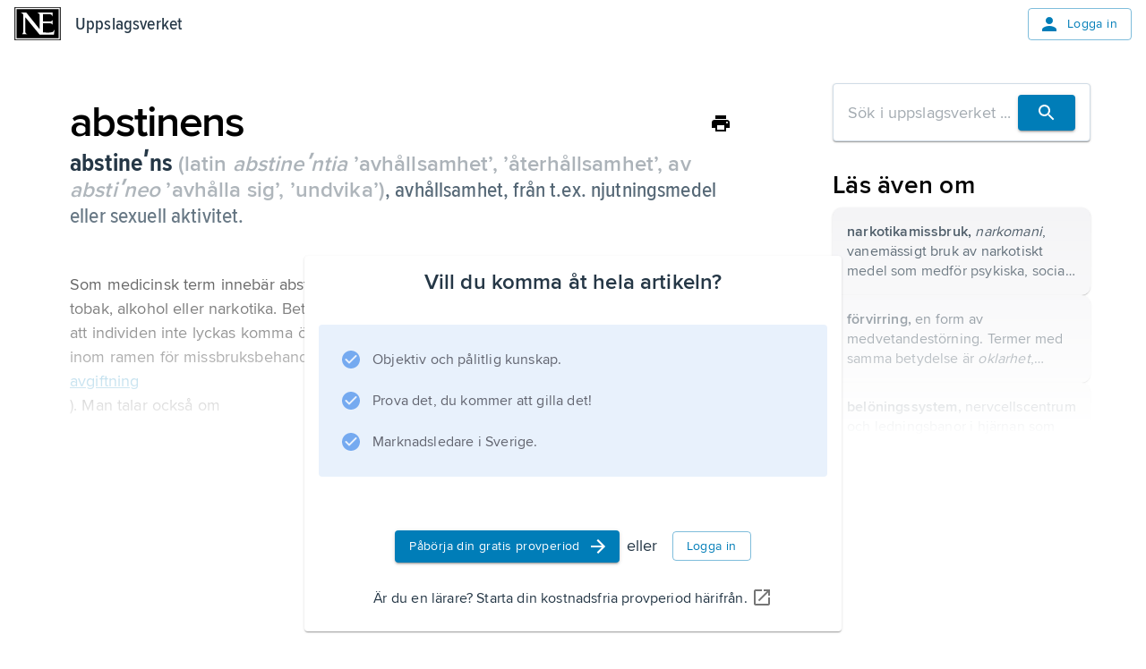

--- FILE ---
content_type: text/html; charset=utf-8
request_url: https://www.ne.se/uppslagsverk/encyklopedi/l%C3%A5ng/abstinens
body_size: 29158
content:
<!DOCTYPE html><html lang="sv"><head><meta charSet="utf-8"/><meta charSet="UTF-8"/><meta name="viewport" content="width=device-width, initial-scale=1"/><meta name="viewport" content="width=device-width, initial-scale=1"/><link rel="stylesheet" href="/ency-assets/_next/static/css/b9891d7425d726e8.css" data-precedence="next"/><link rel="preload" as="script" fetchPriority="low" href="/ency-assets/_next/static/chunks/webpack-6c30ab733db0a2e1.js"/><script src="/ency-assets/_next/static/chunks/87c73c54-89008a31123bcae4.js" async=""></script><script src="/ency-assets/_next/static/chunks/7730-efa4cd27100e8d96.js" async=""></script><script src="/ency-assets/_next/static/chunks/main-app-c44c87179e6a94c1.js" async=""></script><script src="/ency-assets/_next/static/chunks/891cff7f-449eb27458f0d936.js" async=""></script><script src="/ency-assets/_next/static/chunks/3318-27ae45449c9ec00d.js" async=""></script><script src="/ency-assets/_next/static/chunks/9664-73718cdc2cb1c00c.js" async=""></script><script src="/ency-assets/_next/static/chunks/94-5b3e5466b7125952.js" async=""></script><script src="/ency-assets/_next/static/chunks/3839-7f6cbdce82f2358a.js" async=""></script><script src="/ency-assets/_next/static/chunks/5557-7d6f945a616d93bc.js" async=""></script><script src="/ency-assets/_next/static/chunks/3107-e4865ddb8fd8ac70.js" async=""></script><script src="/ency-assets/_next/static/chunks/217-55172b1ca4e5a05f.js" async=""></script><script src="/ency-assets/_next/static/chunks/app/layout-cd22b769567d5d0f.js" async=""></script><script src="/ency-assets/_next/static/chunks/app/error-07d274449f2b2804.js" async=""></script><script src="/ency-assets/_next/static/chunks/app/not-found-2f3d3a1273ec0e7e.js" async=""></script><script src="/ency-assets/_next/static/chunks/3591-1f64ca0d3bdde275.js" async=""></script><script src="/ency-assets/_next/static/chunks/5749-1eb35de31c77f71b.js" async=""></script><script src="/ency-assets/_next/static/chunks/6827-b0b98817c3ca4e28.js" async=""></script><script src="/ency-assets/_next/static/chunks/8919-85341ef9acdd33a5.js" async=""></script><script src="/ency-assets/_next/static/chunks/app/%5Bproduct%5D/%5Bexperience%5D/%5Btype%5D/%5BwordSlug%5D/page-d4e004a27382f661.js" async=""></script><link rel="preload" href="https://self-hosted-libs.ne.se/cloudinary-video-player/cld-video-player.min.css" as="style"/><meta name="next-size-adjust" content=""/><title>Uppslagsverk - NE.se</title><link rel="icon" type="image/png" sizes="32x32" href="/ency-assets/favicon-ne.png"/><link rel="apple-touch-icon" sizes="180x180" href="/ency-assets/apple-touch-icon-ne.png"/><meta http-equiv="X-UA-Compatible" content="IE=edge,chrome=1"/><meta name="msapplication-TileColor" content="#2d89ef"/><meta name="msapplication-TileImage" content="/mstile-144x144.png"/><link rel="canonical" href="https://ne.se/uppslagsverk/encyklopedi/article"/><link rel="alternate" lang="sv_SE" href="https://ne.se"/><title>NE - abstinens</title><link rel="canonical" href="https://ne.se/uppslagsverk/encyklopedi/article/abstinens"/><link rel="alternate" href="https://ne.se/uppslagsverk/encyklopedi/lång/abstinens" lang="sv_SE"/><link rel="stylesheet" href="https://self-hosted-libs.ne.se/cloudinary-video-player/cld-video-player.min.css"/><script src="/ency-assets/_next/static/chunks/polyfills-42372ed130431b0a.js" noModule=""></script></head><body><div hidden=""><!--$--><!--/$--></div><!--$--><!--/$--><style data-emotion="css-global qvsrpz">html{-webkit-font-smoothing:antialiased;-moz-osx-font-smoothing:grayscale;box-sizing:border-box;-webkit-text-size-adjust:100%;}*,*::before,*::after{box-sizing:inherit;}strong,b{font-weight:700;}body{margin:0;color:#253746;font-family:'proximaNovaFont','proximaNovaFont Fallback',proxima-nova,DejaVu Sans,Verdana,Comic Sans MS;font-size:1.125rem;line-height:1.5;font-weight:400;letter-spacing:0.009rem;background-color:#FFFFFF;}@media print{body{background-color:#ffffff;}}body::backdrop{background-color:#FFFFFF;}</style><style data-emotion="css-global 1eon526">mjx-container[jax="CHTML"][display="true"]{display:inline-block!important;}@media print{html{font-size:80%;}}body{position:relative;}p{margin-block-end:0;margin-block-start:0;-webkit-margin-end:0;margin-inline-end:0;-webkit-margin-start:0;margin-inline-start:0;}figure{margin:0;margin-block-end:0;margin-block-start:0;-webkit-margin-end:0;margin-inline-end:0;-webkit-margin-start:0;margin-inline-start:0;}img{max-width:100%;}.hidden-on-error{display:contents;}body:has(#error-page) .hidden-on-error{display:none;}</style><style data-emotion="css 16cogwp">.css-16cogwp{display:-webkit-box;display:-webkit-flex;display:-ms-flexbox;display:flex;-webkit-flex-direction:column;-ms-flex-direction:column;flex-direction:column;min-height:100svh;position:relative;}</style><style data-emotion="css 1ygvfq2">.css-1ygvfq2{display:-webkit-box;display:-webkit-flex;display:-ms-flexbox;display:flex;-webkit-flex-direction:column;-ms-flex-direction:column;flex-direction:column;min-height:100svh;position:relative;}</style><div class="MuiBox-root css-1ygvfq2"><style data-emotion="css 3f2cv0">.css-3f2cv0{display:contents;}@media print{.css-3f2cv0{display:none;}}@media (max-width:599.95px){.css-3f2cv0{display:contents;}}</style><div class="css-3f2cv0"><style data-emotion="css 1ojia68">.css-1ojia68{background-color:white;z-index:1100;box-shadow:none;}@media (max-width:899.95px){.css-1ojia68{background-color:#ffffff;}}</style><style data-emotion="css to76xr">.css-to76xr{display:-webkit-box;display:-webkit-flex;display:-ms-flexbox;display:flex;-webkit-flex-direction:column;-ms-flex-direction:column;flex-direction:column;width:100%;box-sizing:border-box;-webkit-flex-shrink:0;-ms-flex-negative:0;flex-shrink:0;position:relative;--AppBar-background:#007DB8;--AppBar-color:#fff;background-color:var(--AppBar-background);color:var(--AppBar-color);background-color:white;z-index:1100;box-shadow:none;}@media (max-width:899.95px){.css-to76xr{background-color:#ffffff;}}</style><style data-emotion="css shk46q">.css-shk46q{background-color:#FFFFFF;color:#253746;-webkit-transition:box-shadow 300ms cubic-bezier(0.4, 0, 0.2, 1) 0ms;transition:box-shadow 300ms cubic-bezier(0.4, 0, 0.2, 1) 0ms;box-shadow:var(--Paper-shadow);background-image:var(--Paper-overlay);display:-webkit-box;display:-webkit-flex;display:-ms-flexbox;display:flex;-webkit-flex-direction:column;-ms-flex-direction:column;flex-direction:column;width:100%;box-sizing:border-box;-webkit-flex-shrink:0;-ms-flex-negative:0;flex-shrink:0;position:relative;--AppBar-background:#007DB8;--AppBar-color:#fff;background-color:var(--AppBar-background);color:var(--AppBar-color);background-color:white;z-index:1100;box-shadow:none;}@media (max-width:899.95px){.css-shk46q{background-color:#ffffff;}}</style><header class="MuiPaper-root MuiPaper-elevation MuiPaper-elevation4 MuiAppBar-root MuiAppBar-colorPrimary MuiAppBar-positionRelative css-shk46q" style="--Paper-shadow:0px 2px 4px -1px rgba(0,0,0,0.2),0px 4px 5px 0px rgba(0,0,0,0.14),0px 1px 10px 0px rgba(0,0,0,0.12)"><style data-emotion="css n7fdo8">.css-n7fdo8{position:relative;display:-webkit-box;display:-webkit-flex;display:-ms-flexbox;display:flex;-webkit-align-items:center;-webkit-box-align:center;-ms-flex-align:center;align-items:center;min-height:48px;}</style><div class="MuiToolbar-root MuiToolbar-dense css-n7fdo8"><style data-emotion="css 1m98xul">.css-1m98xul{display:-webkit-box;display:-webkit-flex;display:-ms-flexbox;display:flex;-webkit-flex:auto;-ms-flex:auto;flex:auto;-webkit-box-pack:justify;-webkit-justify-content:space-between;justify-content:space-between;-webkit-align-items:center;-webkit-box-align:center;-ms-flex-align:center;align-items:center;padding-left:16px;padding-right:16px;padding-top:8px;padding-bottom:8px;}</style><div class="MuiBox-root css-1m98xul"><style data-emotion="css 70qvj9">.css-70qvj9{display:-webkit-box;display:-webkit-flex;display:-ms-flexbox;display:flex;-webkit-align-items:center;-webkit-box-align:center;-ms-flex-align:center;align-items:center;}</style><div class="MuiBox-root css-70qvj9"><a style="line-height:0" href="/" title="Uppslagsverket"><h1 style="border:0;clip:rect(0 0 0 0);height:1px;margin:-1px;overflow:hidden;padding:0;position:absolute;white-space:nowrap;width:1px">Uppslagsverket</h1><svg xmlns="http://www.w3.org/2000/svg" viewBox="0 0 456 327" style="height:37px;width:52px" aria-label="Home Page"><path d="M0 0v327h456V0H0zm447 320H9V7h438v313z"></path><path d="M436 20H20v287h416V20zm-46.746 251h-141.7l-137.52-167.601c-.642-1.929-2.568-.905-3.212-.261l-.322 142.047c.644 7.711 6.746 16.469 13.818 19.681 3.854 1.287 7.068 3.134 10.282 3.134H72.12c9.639-4 10.924-14.767 14.78-23.763l-.082-167.394C84.248 64.63 72.12 57.349 61.195 53.495L60.552 52h54.622l132.379 164.887 1.287-1.421-.16-134.615c0-12.211-12.691-22.661-22.973-27.158L227.634 52H377v43.804c-2-9.638-8.621-19.276-18.259-24.417C352.714 66.726 282 68.172 282 68.172V142h76.086c7.07-2 13.412-9.441 17.914-13.941 0 0 .079 31.154.079 46.577C371.58 168.852 364.51 160 356.16 160H282v90.274c32-.639 64.509 4.901 92.785-4.094 10.926-5.782 14.784-16.828 19.284-26.47.643 16.067-2.886 33.29-4.815 51.29z"></path></svg></a><style data-emotion="css 8x2t6z">.css-8x2t6z{margin-left:16px;color:#253746;-webkit-text-decoration:none;text-decoration:none;}.css-8x2t6z:hover{color:#253746;-webkit-text-decoration:none;text-decoration:none;}</style><style data-emotion="css fdaeco">.css-fdaeco{-webkit-text-decoration:underline;text-decoration:underline;text-decoration-color:var(--Link-underlineColor);--Link-underlineColor:rgba(0, 125, 184, 0.4);margin-left:16px;color:#253746;-webkit-text-decoration:none;text-decoration:none;}.css-fdaeco:hover{text-decoration-color:inherit;}.css-fdaeco:hover{color:#253746;-webkit-text-decoration:none;text-decoration:none;}</style><style data-emotion="css adv8r9">.css-adv8r9{margin:0;font-family:'proximaNovaCondensedFont','proximaNovaCondensedFont Fallback',proxima-nova-condensed,DejaVu Sans,Verdana;font-size:1.25rem;line-height:1.6;font-weight:600;letter-spacing:0.009375rem;color:#007DB8;font-weight:500;-webkit-text-decoration:underline;text-decoration:underline;text-decoration-color:var(--Link-underlineColor);--Link-underlineColor:rgba(0, 125, 184, 0.4);margin-left:16px;color:#253746;-webkit-text-decoration:none;text-decoration:none;}.css-adv8r9:hover{text-decoration-color:inherit;}.css-adv8r9:hover{color:#253746;-webkit-text-decoration:none;text-decoration:none;}</style><a class="MuiTypography-root MuiTypography-headerCondensed MuiLink-root MuiLink-underlineAlways css-adv8r9" href="/uppslagsverk/encyklopedi">Uppslagsverket</a></div><style data-emotion="css 12s080b">.css-12s080b{-webkit-align-items:flex-start;-webkit-box-align:flex-start;-ms-flex-align:flex-start;align-items:flex-start;display:-webkit-box;display:-webkit-flex;display:-ms-flexbox;display:flex;}</style><div class="MuiBox-root css-12s080b"><style data-emotion="css xtuqyf">.css-xtuqyf{font-family:'proximaNovaFont','proximaNovaFont Fallback',proxima-nova,DejaVu Sans,Verdana,Comic Sans MS;font-weight:500;font-size:0.875rem;line-height:1.75;text-transform:uppercase;min-width:64px;padding:6px 16px;border:0;border-radius:4px;-webkit-transition:background-color 250ms cubic-bezier(0.4, 0, 0.2, 1) 0ms,box-shadow 250ms cubic-bezier(0.4, 0, 0.2, 1) 0ms,border-color 250ms cubic-bezier(0.4, 0, 0.2, 1) 0ms,color 250ms cubic-bezier(0.4, 0, 0.2, 1) 0ms;transition:background-color 250ms cubic-bezier(0.4, 0, 0.2, 1) 0ms,box-shadow 250ms cubic-bezier(0.4, 0, 0.2, 1) 0ms,border-color 250ms cubic-bezier(0.4, 0, 0.2, 1) 0ms,color 250ms cubic-bezier(0.4, 0, 0.2, 1) 0ms;padding:5px 15px;border:1px solid currentColor;border-color:var(--variant-outlinedBorder, currentColor);background-color:var(--variant-outlinedBg);color:var(--variant-outlinedColor);--variant-textColor:#007DB8;--variant-outlinedColor:#007DB8;--variant-outlinedBorder:rgba(0, 125, 184, 0.5);--variant-containedColor:#fff;--variant-containedBg:#007DB8;-webkit-transition:background-color 250ms cubic-bezier(0.4, 0, 0.2, 1) 0ms,box-shadow 250ms cubic-bezier(0.4, 0, 0.2, 1) 0ms,border-color 250ms cubic-bezier(0.4, 0, 0.2, 1) 0ms;transition:background-color 250ms cubic-bezier(0.4, 0, 0.2, 1) 0ms,box-shadow 250ms cubic-bezier(0.4, 0, 0.2, 1) 0ms,border-color 250ms cubic-bezier(0.4, 0, 0.2, 1) 0ms;text-transform:none;font-family:'proximaNovaFont','proximaNovaFont Fallback',proxima-nova,DejaVu Sans,Verdana,Comic Sans MS;font-size:0.875rem;line-height:1.5;font-weight:400;letter-spacing:0.025rem;}.css-xtuqyf:hover{-webkit-text-decoration:none;text-decoration:none;}.css-xtuqyf.Mui-disabled{color:rgba(0, 0, 0, 0.26);}.css-xtuqyf.Mui-disabled{border:1px solid rgba(0, 0, 0, 0.12);}@media (hover: hover){.css-xtuqyf:hover{--variant-containedBg:#005188;--variant-textBg:rgba(0, 125, 184, 0.04);--variant-outlinedBorder:#007DB8;--variant-outlinedBg:rgba(0, 125, 184, 0.04);}}.css-xtuqyf.MuiButton-loading{color:transparent;}.css-xtuqyf.MuiButton-outlinedStandard{border-color:#D0DCE6;color:#4D7493;}</style><style data-emotion="css 1qivn6f">.css-1qivn6f{display:-webkit-inline-box;display:-webkit-inline-flex;display:-ms-inline-flexbox;display:inline-flex;-webkit-align-items:center;-webkit-box-align:center;-ms-flex-align:center;align-items:center;-webkit-box-pack:center;-ms-flex-pack:center;-webkit-justify-content:center;justify-content:center;position:relative;box-sizing:border-box;-webkit-tap-highlight-color:transparent;background-color:transparent;outline:0;border:0;margin:0;border-radius:0;padding:0;cursor:pointer;-webkit-user-select:none;-moz-user-select:none;-ms-user-select:none;user-select:none;vertical-align:middle;-moz-appearance:none;-webkit-appearance:none;-webkit-text-decoration:none;text-decoration:none;color:inherit;font-family:'proximaNovaFont','proximaNovaFont Fallback',proxima-nova,DejaVu Sans,Verdana,Comic Sans MS;font-weight:500;font-size:0.875rem;line-height:1.75;text-transform:uppercase;min-width:64px;padding:6px 16px;border:0;border-radius:4px;-webkit-transition:background-color 250ms cubic-bezier(0.4, 0, 0.2, 1) 0ms,box-shadow 250ms cubic-bezier(0.4, 0, 0.2, 1) 0ms,border-color 250ms cubic-bezier(0.4, 0, 0.2, 1) 0ms,color 250ms cubic-bezier(0.4, 0, 0.2, 1) 0ms;transition:background-color 250ms cubic-bezier(0.4, 0, 0.2, 1) 0ms,box-shadow 250ms cubic-bezier(0.4, 0, 0.2, 1) 0ms,border-color 250ms cubic-bezier(0.4, 0, 0.2, 1) 0ms,color 250ms cubic-bezier(0.4, 0, 0.2, 1) 0ms;padding:5px 15px;border:1px solid currentColor;border-color:var(--variant-outlinedBorder, currentColor);background-color:var(--variant-outlinedBg);color:var(--variant-outlinedColor);--variant-textColor:#007DB8;--variant-outlinedColor:#007DB8;--variant-outlinedBorder:rgba(0, 125, 184, 0.5);--variant-containedColor:#fff;--variant-containedBg:#007DB8;-webkit-transition:background-color 250ms cubic-bezier(0.4, 0, 0.2, 1) 0ms,box-shadow 250ms cubic-bezier(0.4, 0, 0.2, 1) 0ms,border-color 250ms cubic-bezier(0.4, 0, 0.2, 1) 0ms;transition:background-color 250ms cubic-bezier(0.4, 0, 0.2, 1) 0ms,box-shadow 250ms cubic-bezier(0.4, 0, 0.2, 1) 0ms,border-color 250ms cubic-bezier(0.4, 0, 0.2, 1) 0ms;text-transform:none;font-family:'proximaNovaFont','proximaNovaFont Fallback',proxima-nova,DejaVu Sans,Verdana,Comic Sans MS;font-size:0.875rem;line-height:1.5;font-weight:400;letter-spacing:0.025rem;}.css-1qivn6f::-moz-focus-inner{border-style:none;}.css-1qivn6f.Mui-disabled{pointer-events:none;cursor:default;}@media print{.css-1qivn6f{-webkit-print-color-adjust:exact;color-adjust:exact;}}.css-1qivn6f:hover{-webkit-text-decoration:none;text-decoration:none;}.css-1qivn6f.Mui-disabled{color:rgba(0, 0, 0, 0.26);}.css-1qivn6f.Mui-disabled{border:1px solid rgba(0, 0, 0, 0.12);}@media (hover: hover){.css-1qivn6f:hover{--variant-containedBg:#005188;--variant-textBg:rgba(0, 125, 184, 0.04);--variant-outlinedBorder:#007DB8;--variant-outlinedBg:rgba(0, 125, 184, 0.04);}}.css-1qivn6f.MuiButton-loading{color:transparent;}.css-1qivn6f.MuiButton-outlinedStandard{border-color:#D0DCE6;color:#4D7493;}</style><a class="MuiButtonBase-root MuiButton-root MuiButton-outlined MuiButton-outlinedPrimary MuiButton-sizeMedium MuiButton-outlinedSizeMedium MuiButton-colorPrimary MuiButton-root MuiButton-outlined MuiButton-outlinedPrimary MuiButton-sizeMedium MuiButton-outlinedSizeMedium MuiButton-colorPrimary css-1qivn6f" tabindex="0" href="/login"><style data-emotion="css cveorv">.css-cveorv{display:inherit;margin-right:8px;margin-left:-4px;}.css-cveorv>*:nth-of-type(1){font-size:20px;}</style><span class="MuiButton-icon MuiButton-startIcon MuiButton-iconSizeMedium css-cveorv"><style data-emotion="css 4hthdq">.css-4hthdq{-webkit-user-select:none;-moz-user-select:none;-ms-user-select:none;user-select:none;width:1em;height:1em;display:inline-block;-webkit-flex-shrink:0;-ms-flex-negative:0;flex-shrink:0;-webkit-transition:fill 200ms cubic-bezier(0.4, 0, 0.2, 1) 0ms;transition:fill 200ms cubic-bezier(0.4, 0, 0.2, 1) 0ms;fill:currentColor;font-size:1.25rem;width:1.5rem;height:1.5rem;}</style><svg class="MuiSvgIcon-root MuiSvgIcon-fontSizeSmall css-4hthdq" focusable="false" aria-hidden="false" role="presentation" viewBox="0 0 24 24"><path d="M12 12c2.21 0 4-1.79 4-4s-1.79-4-4-4-4 1.79-4 4 1.79 4 4 4m0 2c-2.67 0-8 1.34-8 4v2h16v-2c0-2.66-5.33-4-8-4"></path></svg></span>Logga in</a></div></div></div></header></div><style data-emotion="css-global rbdymf">html{-webkit-font-smoothing:antialiased;-moz-osx-font-smoothing:grayscale;box-sizing:border-box;-webkit-text-size-adjust:100%;}*,*::before,*::after{box-sizing:inherit;}strong,b{font-weight:700;}body{margin:0;color:#253746;font-family:'proximaNovaFont','proximaNovaFont Fallback';font-size:1.125rem;line-height:1.5;font-weight:400;letter-spacing:0.009rem;background-color:#FFFFFF;}body.reader-paragraph{line-height:inherit;font-size:1.125rem;}@media print{body{background-color:#ffffff;}}body::backdrop{background-color:#FFFFFF;}@media screen{#inner-theme-layout{background-color:#FFFFFF;min-height:100vh;color:#000000;-webkit-transition:background-color 300ms cubic-bezier(0.4, 0, 0.2, 1) 0ms;transition:background-color 300ms cubic-bezier(0.4, 0, 0.2, 1) 0ms;}@media (min-width:900px){#inner-theme-layout{background-color:#FFFFFF;}}#inner-theme-layout #inner-theme-reader-wrapper{background-color:#FFFFFF;-webkit-transition:background-color 300ms cubic-bezier(0.4, 0, 0.2, 1) 0ms;transition:background-color 300ms cubic-bezier(0.4, 0, 0.2, 1) 0ms;}#inner-theme-layout #inner-theme-reader-wrapper [data-reader-type$="-heading"] h1,#inner-theme-layout #inner-theme-reader-wrapper #introduction h1,#inner-theme-layout #inner-theme-reader-wrapper .reader-article-head h1,#inner-theme-layout #inner-theme-reader-wrapper [data-reader-type$="-heading"] h2,#inner-theme-layout #inner-theme-reader-wrapper #introduction h2,#inner-theme-layout #inner-theme-reader-wrapper .reader-article-head h2,#inner-theme-layout #inner-theme-reader-wrapper [data-reader-type$="-heading"] h3,#inner-theme-layout #inner-theme-reader-wrapper #introduction h3,#inner-theme-layout #inner-theme-reader-wrapper .reader-article-head h3,#inner-theme-layout #inner-theme-reader-wrapper [data-reader-type$="-heading"] h4,#inner-theme-layout #inner-theme-reader-wrapper #introduction h4,#inner-theme-layout #inner-theme-reader-wrapper .reader-article-head h4,#inner-theme-layout #inner-theme-reader-wrapper [data-reader-type$="-heading"] h5,#inner-theme-layout #inner-theme-reader-wrapper #introduction h5,#inner-theme-layout #inner-theme-reader-wrapper .reader-article-head h5,#inner-theme-layout #inner-theme-reader-wrapper [data-reader-type$="-heading"] h6,#inner-theme-layout #inner-theme-reader-wrapper #introduction h6,#inner-theme-layout #inner-theme-reader-wrapper .reader-article-head h6{font-family:'proximaNovaCondensedFont','proximaNovaCondensedFont Fallback';}#inner-theme-layout #inner-theme-reader-wrapper [data-reader-type$="-heading"] .huvud,#inner-theme-layout #inner-theme-reader-wrapper #introduction .huvud,#inner-theme-layout #inner-theme-reader-wrapper .reader-article-head .huvud,#inner-theme-layout #inner-theme-reader-wrapper [data-reader-type$="-heading"] .def,#inner-theme-layout #inner-theme-reader-wrapper #introduction .def,#inner-theme-layout #inner-theme-reader-wrapper .reader-article-head .def,#inner-theme-layout #inner-theme-reader-wrapper [data-reader-type$="-heading"] .uppslag,#inner-theme-layout #inner-theme-reader-wrapper #introduction .uppslag,#inner-theme-layout #inner-theme-reader-wrapper .reader-article-head .uppslag,#inner-theme-layout #inner-theme-reader-wrapper [data-reader-type$="-heading"] .fon,#inner-theme-layout #inner-theme-reader-wrapper #introduction .fon,#inner-theme-layout #inner-theme-reader-wrapper .reader-article-head .fon,#inner-theme-layout #inner-theme-reader-wrapper [data-reader-type$="-heading"] .altnamn,#inner-theme-layout #inner-theme-reader-wrapper #introduction .altnamn,#inner-theme-layout #inner-theme-reader-wrapper .reader-article-head .altnamn{font-family:'proximaNovaCondensedFont','proximaNovaCondensedFont Fallback';}#inner-theme-layout #inner-theme-reader-wrapper .MuiButton-root:not(.MuiButton-text):not(.escape-inner-theme){background-color:#ffffff;color:#253746;}#inner-theme-layout #inner-theme-reader-wrapper .MuiButton-root:not(.MuiButton-text):not(.escape-inner-theme):hover{background-color:rgba(255, 255, 255, 0.04);color:#000000;border-color:#000000;}#inner-theme-layout #inner-theme-reader-wrapper .MuiButton-text{color:#000000;}#inner-theme-layout #inner-theme-reader-wrapper .MuiButton-text:hover{background-color:rgba(255, 255, 255, 0.4);}#inner-theme-layout #inner-theme-reader-wrapper .MuiButton-text p{color:#000000;}#inner-theme-layout .table-of-content{background-color:#ffffff;}#inner-theme-layout .table-of-content.closed:hover{background-color:rgba(255, 255, 255, 0.04);color:#000000;}#inner-theme-layout .table-of-content.closed span{color:#000000;}}</style><div id="inner-theme-layout"><style data-emotion="css 8kbmmc">.css-8kbmmc{margin-bottom:72px;}</style><div class="MuiBox-root css-8kbmmc"><style data-emotion="css mh25xd">@media (min-width:0px){.css-mh25xd{display:none;}}@media (min-width:600px){.css-mh25xd{display:contents;}}</style><div class="MuiBox-root css-mh25xd"><style data-emotion="css h3y6a3">.css-h3y6a3{display:contents;}@media print{.css-h3y6a3{display:none;}}</style><div class="css-h3y6a3"><style data-emotion="css 1pkes1p">@media (max-width: 1337px){.css-1pkes1p{display:none;}}</style><div class="css-1pkes1p"><style data-emotion="css dvjvww">.css-dvjvww{color:#253746;position:fixed;outline:1px solid rgba(0, 0, 0, 0.23);padding:8px;z-index:110;top:160px;left:49px;}</style><style data-emotion="css 11x9zio">.css-11x9zio{text-align:center;-webkit-flex:0 0 auto;-ms-flex:0 0 auto;flex:0 0 auto;font-size:1.5rem;padding:8px;border-radius:50%;color:rgba(0, 0, 0, 0.54);-webkit-transition:background-color 150ms cubic-bezier(0.4, 0, 0.2, 1) 0ms;transition:background-color 150ms cubic-bezier(0.4, 0, 0.2, 1) 0ms;--IconButton-hoverBg:rgba(0, 0, 0, 0.04);padding:5px;font-size:1.125rem;color:#253746;position:fixed;outline:1px solid rgba(0, 0, 0, 0.23);padding:8px;z-index:110;top:160px;left:49px;}.css-11x9zio:hover{background-color:var(--IconButton-hoverBg);}@media (hover: none){.css-11x9zio:hover{background-color:transparent;}}.css-11x9zio.Mui-disabled{background-color:transparent;color:rgba(0, 0, 0, 0.26);}.css-11x9zio.MuiIconButton-loading{color:transparent;}</style><style data-emotion="css vn2l4l">.css-vn2l4l{display:-webkit-inline-box;display:-webkit-inline-flex;display:-ms-inline-flexbox;display:inline-flex;-webkit-align-items:center;-webkit-box-align:center;-ms-flex-align:center;align-items:center;-webkit-box-pack:center;-ms-flex-pack:center;-webkit-justify-content:center;justify-content:center;position:relative;box-sizing:border-box;-webkit-tap-highlight-color:transparent;background-color:transparent;outline:0;border:0;margin:0;border-radius:0;padding:0;cursor:pointer;-webkit-user-select:none;-moz-user-select:none;-ms-user-select:none;user-select:none;vertical-align:middle;-moz-appearance:none;-webkit-appearance:none;-webkit-text-decoration:none;text-decoration:none;color:inherit;text-align:center;-webkit-flex:0 0 auto;-ms-flex:0 0 auto;flex:0 0 auto;font-size:1.5rem;padding:8px;border-radius:50%;color:rgba(0, 0, 0, 0.54);-webkit-transition:background-color 150ms cubic-bezier(0.4, 0, 0.2, 1) 0ms;transition:background-color 150ms cubic-bezier(0.4, 0, 0.2, 1) 0ms;--IconButton-hoverBg:rgba(0, 0, 0, 0.04);padding:5px;font-size:1.125rem;color:#253746;position:fixed;outline:1px solid rgba(0, 0, 0, 0.23);padding:8px;z-index:110;top:160px;left:49px;}.css-vn2l4l::-moz-focus-inner{border-style:none;}.css-vn2l4l.Mui-disabled{pointer-events:none;cursor:default;}@media print{.css-vn2l4l{-webkit-print-color-adjust:exact;color-adjust:exact;}}.css-vn2l4l:hover{background-color:var(--IconButton-hoverBg);}@media (hover: none){.css-vn2l4l:hover{background-color:transparent;}}.css-vn2l4l.Mui-disabled{background-color:transparent;color:rgba(0, 0, 0, 0.26);}.css-vn2l4l.MuiIconButton-loading{color:transparent;}</style><button class="MuiButtonBase-root MuiIconButton-root MuiIconButton-sizeSmall table-of-content closed css-vn2l4l" tabindex="0" type="button"><style data-emotion="css q7mezt">.css-q7mezt{-webkit-user-select:none;-moz-user-select:none;-ms-user-select:none;user-select:none;width:1em;height:1em;display:inline-block;-webkit-flex-shrink:0;-ms-flex-negative:0;flex-shrink:0;-webkit-transition:fill 200ms cubic-bezier(0.4, 0, 0.2, 1) 0ms;transition:fill 200ms cubic-bezier(0.4, 0, 0.2, 1) 0ms;fill:currentColor;font-size:1.5rem;}</style><svg class="MuiSvgIcon-root MuiSvgIcon-fontSizeMedium css-q7mezt" focusable="false" aria-hidden="true" viewBox="0 0 24 24"><path d="M4 10.5c-.83 0-1.5.67-1.5 1.5s.67 1.5 1.5 1.5 1.5-.67 1.5-1.5-.67-1.5-1.5-1.5m0-6c-.83 0-1.5.67-1.5 1.5S3.17 7.5 4 7.5 5.5 6.83 5.5 6 4.83 4.5 4 4.5m0 12c-.83 0-1.5.68-1.5 1.5s.68 1.5 1.5 1.5 1.5-.68 1.5-1.5-.67-1.5-1.5-1.5M8 19h12c.55 0 1-.45 1-1s-.45-1-1-1H8c-.55 0-1 .45-1 1s.45 1 1 1m0-6h12c.55 0 1-.45 1-1s-.45-1-1-1H8c-.55 0-1 .45-1 1s.45 1 1 1M7 6c0 .55.45 1 1 1h12c.55 0 1-.45 1-1s-.45-1-1-1H8c-.55 0-1 .45-1 1"></path></svg><style data-emotion="css 1obf64m">.css-1obf64m{display:contents;}</style><div class="MuiBox-root css-1obf64m"><style data-emotion="css fpsrj8">.css-fpsrj8{pointer-events:none;}</style><style data-emotion="css 8l8boc">.css-8l8boc{margin:0;font-family:'proximaNovaFont','proximaNovaFont Fallback';font-size:0.813rem;line-height:normal;font-weight:500;letter-spacing:0.029rem;white-space:nowrap;position:absolute;top:110%;pointer-events:none;}.css-8l8boc.reader-paragraph{line-height:inherit;font-size:1.125rem;}</style><span class="MuiTypography-root MuiTypography-buttonSmall css-8l8boc">1<!-- --> / <!-- -->2</span></div></button><style data-emotion="css 16184z7">.css-16184z7{position:fixed;top:149px;left:32px;border-radius:4px;z-index:100;box-shadow:0px 5px 5px -3px rgba(0,0,0,0.2),0px 8px 10px 1px rgba(0,0,0,0.14),0px 3px 14px 2px rgba(0,0,0,0.12);background-color:#ffffff;color:#253746;}@media (max-width:599.95px){.css-16184z7{position:absolute;top:-16px;left:-16px;}}</style><aside class="css-16184z7"><div hidden=""><style data-emotion="css 1rp5ulp">.css-1rp5ulp{margin:0;font-family:'proximaNovaFont','proximaNovaFont Fallback';font-size:1.375rem;line-height:1.4;font-weight:500;letter-spacing:0.009rem;color:#253746;padding:16px 16px 24px 72px;text-align:left;}.css-1rp5ulp.reader-paragraph{line-height:inherit;font-size:1.125rem;}</style><p class="MuiTypography-root MuiTypography-h6 css-1rp5ulp">Innehållsförteckning</p><style data-emotion="css km94uq">.css-km94uq{overflow-y:auto;min-width:300px;max-height:564px;}.css-km94uq::-webkit-scrollbar{width:14px;}.css-km94uq::-webkit-scrollbar-thumb{border:4px solid transparent;border-radius:100px;background-color:rgba(42, 41, 53, 0.7);-webkit-background-clip:padding-box;background-clip:padding-box;}.css-km94uq::-webkit-scrollbar-track{background-color:#F9F9F9;border-left-width:1px;border-left-color:rgba(0, 0, 0, 0.23);}</style><nav class="css-km94uq"><style data-emotion="css 1wduhak">.css-1wduhak{list-style:none;margin:0;padding:0;position:relative;padding-top:8px;padding-bottom:8px;}</style><ul class="MuiList-root MuiList-padding css-1wduhak"><style data-emotion="css i00a9k">.css-i00a9k{display:-webkit-box;display:-webkit-flex;display:-ms-flexbox;display:flex;-webkit-box-flex:1;-webkit-flex-grow:1;-ms-flex-positive:1;flex-grow:1;-webkit-box-pack:start;-ms-flex-pack:start;-webkit-justify-content:flex-start;justify-content:flex-start;-webkit-align-items:center;-webkit-box-align:center;-ms-flex-align:center;align-items:center;position:relative;-webkit-text-decoration:none;text-decoration:none;min-width:0;box-sizing:border-box;text-align:left;padding-top:8px;padding-bottom:8px;-webkit-transition:background-color 150ms cubic-bezier(0.4, 0, 0.2, 1) 0ms;transition:background-color 150ms cubic-bezier(0.4, 0, 0.2, 1) 0ms;padding-left:16px;padding-right:16px;padding:0 0 0 32px;-webkit-box-pack:justify;-webkit-justify-content:space-between;justify-content:space-between;min-height:40px;}.css-i00a9k:hover{-webkit-text-decoration:none;text-decoration:none;background-color:rgba(0, 0, 0, 0.04);}@media (hover: none){.css-i00a9k:hover{background-color:transparent;}}.css-i00a9k.Mui-selected{background-color:rgba(0, 125, 184, 0.08);}.css-i00a9k.Mui-selected.Mui-focusVisible{background-color:rgba(0, 125, 184, 0.2);}.css-i00a9k.Mui-selected:hover{background-color:rgba(0, 125, 184, 0.12);}@media (hover: none){.css-i00a9k.Mui-selected:hover{background-color:rgba(0, 125, 184, 0.08);}}.css-i00a9k.Mui-focusVisible{background-color:rgba(0, 0, 0, 0.12);}.css-i00a9k.Mui-disabled{opacity:0.38;}.css-i00a9k p{padding-right:16px;}</style><style data-emotion="css 114412a">.css-114412a{display:-webkit-inline-box;display:-webkit-inline-flex;display:-ms-inline-flexbox;display:inline-flex;-webkit-align-items:center;-webkit-box-align:center;-ms-flex-align:center;align-items:center;-webkit-box-pack:center;-ms-flex-pack:center;-webkit-justify-content:center;justify-content:center;position:relative;box-sizing:border-box;-webkit-tap-highlight-color:transparent;background-color:transparent;outline:0;border:0;margin:0;border-radius:0;padding:0;cursor:pointer;-webkit-user-select:none;-moz-user-select:none;-ms-user-select:none;user-select:none;vertical-align:middle;-moz-appearance:none;-webkit-appearance:none;-webkit-text-decoration:none;text-decoration:none;color:inherit;display:-webkit-box;display:-webkit-flex;display:-ms-flexbox;display:flex;-webkit-box-flex:1;-webkit-flex-grow:1;-ms-flex-positive:1;flex-grow:1;-webkit-box-pack:start;-ms-flex-pack:start;-webkit-justify-content:flex-start;justify-content:flex-start;-webkit-align-items:center;-webkit-box-align:center;-ms-flex-align:center;align-items:center;position:relative;-webkit-text-decoration:none;text-decoration:none;min-width:0;box-sizing:border-box;text-align:left;padding-top:8px;padding-bottom:8px;-webkit-transition:background-color 150ms cubic-bezier(0.4, 0, 0.2, 1) 0ms;transition:background-color 150ms cubic-bezier(0.4, 0, 0.2, 1) 0ms;padding-left:16px;padding-right:16px;padding:0 0 0 32px;-webkit-box-pack:justify;-webkit-justify-content:space-between;justify-content:space-between;min-height:40px;}.css-114412a::-moz-focus-inner{border-style:none;}.css-114412a.Mui-disabled{pointer-events:none;cursor:default;}@media print{.css-114412a{-webkit-print-color-adjust:exact;color-adjust:exact;}}.css-114412a:hover{-webkit-text-decoration:none;text-decoration:none;background-color:rgba(0, 0, 0, 0.04);}@media (hover: none){.css-114412a:hover{background-color:transparent;}}.css-114412a.Mui-selected{background-color:rgba(0, 125, 184, 0.08);}.css-114412a.Mui-selected.Mui-focusVisible{background-color:rgba(0, 125, 184, 0.2);}.css-114412a.Mui-selected:hover{background-color:rgba(0, 125, 184, 0.12);}@media (hover: none){.css-114412a.Mui-selected:hover{background-color:rgba(0, 125, 184, 0.08);}}.css-114412a.Mui-focusVisible{background-color:rgba(0, 0, 0, 0.12);}.css-114412a.Mui-disabled{opacity:0.38;}.css-114412a p{padding-right:16px;}</style><div class="MuiButtonBase-root MuiListItemButton-root MuiListItemButton-gutters MuiListItemButton-root MuiListItemButton-gutters css-114412a" tabindex="0" role="button"><style data-emotion="css jhn3ty">.css-jhn3ty{margin:0;font-family:'proximaNovaFont','proximaNovaFont Fallback';font-size:1rem;line-height:1.43;font-weight:400;letter-spacing:0.011rem;}.css-jhn3ty.reader-paragraph{line-height:inherit;font-size:1.125rem;}</style><div class="MuiTypography-root MuiTypography-body2 css-jhn3ty">Litteraturanvisning</div></div></ul></nav></div></aside></div></div></div><style data-emotion="css u9v49m">.css-u9v49m{max-width:1280px;padding-left:24px;padding-right:24px;margin-left:auto;margin-right:auto;margin-bottom:40px;-webkit-box-pack:center;-ms-flex-pack:center;-webkit-justify-content:center;justify-content:center;}@media (min-width:0px){.css-u9v49m{display:block;margin-top:16px;}}@media (min-width:600px){.css-u9v49m{display:-webkit-box;display:-webkit-flex;display:-ms-flexbox;display:flex;margin-top:40px;}}</style><div class="MuiBox-root css-u9v49m"><style data-emotion="css 79elbk">.css-79elbk{position:relative;}</style><div class="MuiBox-root css-79elbk" id="reading-ruler" data-component="ReadingRuler"><style data-emotion="css o5yb9m">.css-o5yb9m{border-radius:8px;padding-top:16px;padding-bottom:16px;width:100%;max-width:796px;}</style><div class="MuiBox-root css-o5yb9m" id="inner-theme-reader-wrapper"><style data-emotion="css gajhq5">.css-gajhq5{padding-left:16px;padding-right:16px;}</style><div class="MuiBox-root css-gajhq5"><style data-emotion="css mfnupg">.css-mfnupg{max-width:744px;margin:auto;}</style><article id="article-section" class="css-mfnupg"><div class="reader-article-head"><style data-emotion="css 1o9f1gx">.css-1o9f1gx{display:-webkit-box;display:-webkit-flex;display:-ms-flexbox;display:flex;-webkit-box-pack:justify;-webkit-justify-content:space-between;justify-content:space-between;-webkit-align-items:center;-webkit-box-align:center;-ms-flex-align:center;align-items:center;gap:16px;}</style><div class="MuiBox-root css-1o9f1gx"><style data-emotion="css 5ulsqo">.css-5ulsqo{margin:0;font-family:'proximaNovaFont','proximaNovaFont Fallback';font-size:3rem;line-height:1.2;font-weight:600;letter-spacing:-0.094rem;margin-top:0px;margin-bottom:0px;color:inherit;}.css-5ulsqo.reader-paragraph{line-height:inherit;font-size:1.125rem;}</style><div class="MuiTypography-root MuiTypography-h1 reader-title css-5ulsqo" data-section="false">abstinens</div><div class="css-h3y6a3"><style data-emotion="css etb60g">.css-etb60g{text-align:center;-webkit-flex:0 0 auto;-ms-flex:0 0 auto;flex:0 0 auto;font-size:1.5rem;padding:8px;border-radius:50%;color:rgba(0, 0, 0, 0.54);-webkit-transition:background-color 150ms cubic-bezier(0.4, 0, 0.2, 1) 0ms;transition:background-color 150ms cubic-bezier(0.4, 0, 0.2, 1) 0ms;--IconButton-hoverBg:rgba(0, 0, 0, 0.04);color:inherit;padding:5px;font-size:1.125rem;}.css-etb60g:hover{background-color:var(--IconButton-hoverBg);}@media (hover: none){.css-etb60g:hover{background-color:transparent;}}.css-etb60g.Mui-disabled{background-color:transparent;color:rgba(0, 0, 0, 0.26);}.css-etb60g.MuiIconButton-loading{color:transparent;}</style><style data-emotion="css 1bsg61r">.css-1bsg61r{display:-webkit-inline-box;display:-webkit-inline-flex;display:-ms-inline-flexbox;display:inline-flex;-webkit-align-items:center;-webkit-box-align:center;-ms-flex-align:center;align-items:center;-webkit-box-pack:center;-ms-flex-pack:center;-webkit-justify-content:center;justify-content:center;position:relative;box-sizing:border-box;-webkit-tap-highlight-color:transparent;background-color:transparent;outline:0;border:0;margin:0;border-radius:0;padding:0;cursor:pointer;-webkit-user-select:none;-moz-user-select:none;-ms-user-select:none;user-select:none;vertical-align:middle;-moz-appearance:none;-webkit-appearance:none;-webkit-text-decoration:none;text-decoration:none;color:inherit;text-align:center;-webkit-flex:0 0 auto;-ms-flex:0 0 auto;flex:0 0 auto;font-size:1.5rem;padding:8px;border-radius:50%;color:rgba(0, 0, 0, 0.54);-webkit-transition:background-color 150ms cubic-bezier(0.4, 0, 0.2, 1) 0ms;transition:background-color 150ms cubic-bezier(0.4, 0, 0.2, 1) 0ms;--IconButton-hoverBg:rgba(0, 0, 0, 0.04);color:inherit;padding:5px;font-size:1.125rem;}.css-1bsg61r::-moz-focus-inner{border-style:none;}.css-1bsg61r.Mui-disabled{pointer-events:none;cursor:default;}@media print{.css-1bsg61r{-webkit-print-color-adjust:exact;color-adjust:exact;}}.css-1bsg61r:hover{background-color:var(--IconButton-hoverBg);}@media (hover: none){.css-1bsg61r:hover{background-color:transparent;}}.css-1bsg61r.Mui-disabled{background-color:transparent;color:rgba(0, 0, 0, 0.26);}.css-1bsg61r.MuiIconButton-loading{color:transparent;}</style><button class="MuiButtonBase-root MuiIconButton-root MuiIconButton-colorInherit MuiIconButton-sizeSmall css-1bsg61r" tabindex="0" type="button" aria-label="Skriv ut"><svg class="MuiSvgIcon-root MuiSvgIcon-fontSizeSmall css-4hthdq" focusable="false" aria-hidden="false" role="presentation" viewBox="0 0 24 24"><path d="M19 8H5c-1.66 0-3 1.34-3 3v6h4v4h12v-4h4v-6c0-1.66-1.34-3-3-3m-3 11H8v-5h8zm3-7c-.55 0-1-.45-1-1s.45-1 1-1 1 .45 1 1-.45 1-1 1m-1-9H6v4h12z"></path></svg></button><style data-emotion="css 1f5p11z">.css-1f5p11z{z-index:1500;pointer-events:none;pointer-events:auto;pointer-events:none;}</style><style data-emotion="css 1vxh2dt">.css-1vxh2dt{z-index:1500;pointer-events:none;pointer-events:auto;pointer-events:none;}</style></div></div><style data-emotion="css-global bhtils">.huvud,.def,.fon,.altnamn{color:#4e6170;font-family:'proximaNovaFont','proximaNovaFont Fallback';font-size:1.5rem;line-height:1.2;font-weight:600;font-weight:500;}.huvud.reader-paragraph,.def.reader-paragraph,.fon.reader-paragraph,.altnamn.reader-paragraph{line-height:inherit;font-size:1.125rem;}.uppslag{color:#253746;font-family:'proximaNovaFont','proximaNovaFont Fallback';font-size:1.5rem;line-height:1.2;font-weight:600;font-weight:700;font-size:1.75rem;}.uppslag.reader-paragraph{line-height:inherit;font-size:1.125rem;}.etym{color:rgba(37, 55, 70, 0.38);font-family:'proximaNovaFont','proximaNovaFont Fallback';font-size:1.5rem;line-height:1.2;font-weight:600;}.etym.reader-paragraph{line-height:inherit;font-size:1.125rem;}.fon{font-family:'proximaNovaFont','proximaNovaFont Fallback';font-size:1.25rem;line-height:1.668;font-weight:400;}.fon.reader-paragraph{line-height:inherit;font-size:1.125rem;}.altnamn{font-style:italic;}.def::after{content:'';display:block;}</style><style data-emotion="css 1a35vog">.css-1a35vog{margin-bottom:48px;}@media (max-width:599.95px){.css-1a35vog{margin-bottom:16px;}}</style><style data-emotion="css 1t2qrjl">.css-1t2qrjl{margin-bottom:48px;}@media (max-width:599.95px){.css-1t2qrjl{margin-bottom:16px;}}</style><div class="MuiBox-root css-1t2qrjl"><p> <span class="huvud"><span class="uppslag">abstineʹns</span> <span class="etym">(latin <i>abstineʹntia</i> ’avhållsamhet’, ’återhållsamhet’, av <i>abstiʹneo</i> ’avhålla sig’, ’undvika’)</span>, </span><span class="def">avhållsamhet, från t.ex. njutningsmedel eller sexuell aktivitet.</span></p></div></div><style data-emotion="css j7qwjs">.css-j7qwjs{display:-webkit-box;display:-webkit-flex;display:-ms-flexbox;display:flex;-webkit-flex-direction:column;-ms-flex-direction:column;flex-direction:column;}</style><div class="MuiBox-root css-j7qwjs">Som medicinsk term innebär abstinens att en person upphör med att använda läkemedel, tobak, alkohol eller narkotika. Beträffande de båda sistnämnda kan abstinens vara följden av att individen inte lyckas komma över mer av missbruksmedlet eller vara en planerad åtgärd inom ramen för missbruksbehandling (se <style data-emotion="css 1gsvmeu">.css-1gsvmeu{-webkit-text-decoration:underline;text-decoration:underline;text-decoration-color:var(--Link-underlineColor);--Link-underlineColor:rgba(0, 125, 184, 0.4);overflow:break-word;-webkit-text-decoration:underline;text-decoration:underline;text-underline-offset:2px;text-decoration-thickness:1px;cursor:pointer;}.css-1gsvmeu:hover{text-decoration-color:inherit;}.css-1gsvmeu:hover{-webkit-text-decoration:none;text-decoration:none;text-decoration-color:primary.main;}</style><style data-emotion="css smdtmb">.css-smdtmb{margin:0;font:inherit;line-height:inherit;letter-spacing:inherit;color:#007DB8;-webkit-text-decoration:underline;text-decoration:underline;text-decoration-color:var(--Link-underlineColor);--Link-underlineColor:rgba(0, 125, 184, 0.4);overflow:break-word;-webkit-text-decoration:underline;text-decoration:underline;text-underline-offset:2px;text-decoration-thickness:1px;cursor:pointer;}.css-smdtmb:hover{text-decoration-color:inherit;}.css-smdtmb:hover{-webkit-text-decoration:none;text-decoration:none;text-decoration-color:primary.main;}</style><a class="MuiTypography-root MuiTypography-inherit MuiLink-root MuiLink-underlineAlways css-smdtmb" href="/uppslagsverk/encyklopedi/lång/avgiftning">avgiftning</a>). Man talar också om </div><style data-emotion="css d47xwz">.css-d47xwz{display:block;width:-webkit-fit-content;width:-moz-fit-content;width:fit-content;-webkit-text-decoration:none;text-decoration:none;}.css-d47xwz:hover{-webkit-text-decoration:underline;text-decoration:underline;text-decoration-color:#253746;}</style><a class="css-d47xwz" href="/uppslagsverk/encyklopedi/l%C3%A5ng/abstinens/litteraturanvisning"><style data-emotion="css kn641a">.css-kn641a{margin:0;font-family:'proximaNovaFont','proximaNovaFont Fallback';font-size:2.5rem;line-height:1.2;font-weight:600;letter-spacing:-0.031rem;margin-top:16px;margin-bottom:24px;color:#253746;}.css-kn641a.reader-paragraph{line-height:inherit;font-size:1.125rem;}</style><div class="MuiTypography-root MuiTypography-h2 css-kn641a" id="litteraturanvisning" data-section="true">Litteraturanvisning</div></a><style data-emotion="css h8m1q6">.css-h8m1q6{margin-top:64px;}</style><div><style data-emotion="css 1g67bk0">.css-1g67bk0{background-color:#ffffff;box-shadow:0 1px 3px 0 rgba(0, 0, 0, 0.12);display:grid;margin-top:64px;}.css-1g67bk0 .Mui-expanded{overflow:hidden;}.css-1g67bk0 .MuiCollapse-root{overflow:hidden;}@media print{.css-1g67bk0 .MuiCollapse-root{height:auto;visibility:visible;}}</style><style data-emotion="css 16g1ad7">.css-16g1ad7{position:relative;-webkit-transition:margin 150ms cubic-bezier(0.4, 0, 0.2, 1) 0ms;transition:margin 150ms cubic-bezier(0.4, 0, 0.2, 1) 0ms;overflow-anchor:none;background-color:transparent;background-color:#ffffff;box-shadow:0 1px 3px 0 rgba(0, 0, 0, 0.12);display:grid;margin-top:64px;}.css-16g1ad7::before{position:absolute;left:0;top:-1px;right:0;height:1px;content:"";opacity:1;background-color:rgba(0, 0, 0, 0.12);-webkit-transition:opacity 150ms cubic-bezier(0.4, 0, 0.2, 1) 0ms,background-color 150ms cubic-bezier(0.4, 0, 0.2, 1) 0ms;transition:opacity 150ms cubic-bezier(0.4, 0, 0.2, 1) 0ms,background-color 150ms cubic-bezier(0.4, 0, 0.2, 1) 0ms;}.css-16g1ad7:first-of-type::before{display:none;}.css-16g1ad7.Mui-expanded::before{opacity:0;}.css-16g1ad7.Mui-expanded:first-of-type{margin-top:0;}.css-16g1ad7.Mui-expanded:last-of-type{margin-bottom:0;}.css-16g1ad7.Mui-expanded+.css-16g1ad7.Mui-expanded::before{display:none;}.css-16g1ad7.Mui-disabled{background-color:rgba(0, 0, 0, 0.12);}.css-16g1ad7.Mui-expanded{margin:16px 0;}.css-16g1ad7 .Mui-expanded{overflow:hidden;}.css-16g1ad7 .MuiCollapse-root{overflow:hidden;}@media print{.css-16g1ad7 .MuiCollapse-root{height:auto;visibility:visible;}}</style><style data-emotion="css 17wfegt">.css-17wfegt{background-color:#FFFFFF;color:#253746;-webkit-transition:box-shadow 300ms cubic-bezier(0.4, 0, 0.2, 1) 0ms;transition:box-shadow 300ms cubic-bezier(0.4, 0, 0.2, 1) 0ms;box-shadow:var(--Paper-shadow);background-image:var(--Paper-overlay);position:relative;-webkit-transition:margin 150ms cubic-bezier(0.4, 0, 0.2, 1) 0ms;transition:margin 150ms cubic-bezier(0.4, 0, 0.2, 1) 0ms;overflow-anchor:none;background-color:transparent;background-color:#ffffff;box-shadow:0 1px 3px 0 rgba(0, 0, 0, 0.12);display:grid;margin-top:64px;}.css-17wfegt::before{position:absolute;left:0;top:-1px;right:0;height:1px;content:"";opacity:1;background-color:rgba(0, 0, 0, 0.12);-webkit-transition:opacity 150ms cubic-bezier(0.4, 0, 0.2, 1) 0ms,background-color 150ms cubic-bezier(0.4, 0, 0.2, 1) 0ms;transition:opacity 150ms cubic-bezier(0.4, 0, 0.2, 1) 0ms,background-color 150ms cubic-bezier(0.4, 0, 0.2, 1) 0ms;}.css-17wfegt:first-of-type::before{display:none;}.css-17wfegt.Mui-expanded::before{opacity:0;}.css-17wfegt.Mui-expanded:first-of-type{margin-top:0;}.css-17wfegt.Mui-expanded:last-of-type{margin-bottom:0;}.css-17wfegt.Mui-expanded+.css-17wfegt.Mui-expanded::before{display:none;}.css-17wfegt.Mui-disabled{background-color:rgba(0, 0, 0, 0.12);}.css-17wfegt.Mui-expanded{margin:16px 0;}.css-17wfegt .Mui-expanded{overflow:hidden;}.css-17wfegt .MuiCollapse-root{overflow:hidden;}@media print{.css-17wfegt .MuiCollapse-root{height:auto;visibility:visible;}}</style><div class="MuiPaper-root MuiPaper-elevation MuiPaper-elevation1 MuiAccordion-root MuiAccordion-gutters css-17wfegt" style="--Paper-shadow:0px 2px 1px -1px rgba(0,0,0,0.2),0px 1px 1px 0px rgba(0,0,0,0.14),0px 1px 3px 0px rgba(0,0,0,0.12)"><style data-emotion="css wnfue5">.css-wnfue5{all:unset;}</style><h3 class="MuiAccordion-heading css-wnfue5"><style data-emotion="css 30bm24">.css-30bm24{display:-webkit-box;display:-webkit-flex;display:-ms-flexbox;display:flex;width:100%;min-height:48px;padding:0px 16px;-webkit-transition:min-height 150ms cubic-bezier(0.4, 0, 0.2, 1) 0ms,background-color 150ms cubic-bezier(0.4, 0, 0.2, 1) 0ms;transition:min-height 150ms cubic-bezier(0.4, 0, 0.2, 1) 0ms,background-color 150ms cubic-bezier(0.4, 0, 0.2, 1) 0ms;}.css-30bm24.Mui-focusVisible{background-color:rgba(0, 0, 0, 0.12);}.css-30bm24.Mui-disabled{opacity:0.38;}.css-30bm24:hover:not(.Mui-disabled){cursor:pointer;}.css-30bm24.Mui-expanded{min-height:64px;}</style><style data-emotion="css 3pzm2w">.css-3pzm2w{display:-webkit-inline-box;display:-webkit-inline-flex;display:-ms-inline-flexbox;display:inline-flex;-webkit-align-items:center;-webkit-box-align:center;-ms-flex-align:center;align-items:center;-webkit-box-pack:center;-ms-flex-pack:center;-webkit-justify-content:center;justify-content:center;position:relative;box-sizing:border-box;-webkit-tap-highlight-color:transparent;background-color:transparent;outline:0;border:0;margin:0;border-radius:0;padding:0;cursor:pointer;-webkit-user-select:none;-moz-user-select:none;-ms-user-select:none;user-select:none;vertical-align:middle;-moz-appearance:none;-webkit-appearance:none;-webkit-text-decoration:none;text-decoration:none;color:inherit;display:-webkit-box;display:-webkit-flex;display:-ms-flexbox;display:flex;width:100%;min-height:48px;padding:0px 16px;-webkit-transition:min-height 150ms cubic-bezier(0.4, 0, 0.2, 1) 0ms,background-color 150ms cubic-bezier(0.4, 0, 0.2, 1) 0ms;transition:min-height 150ms cubic-bezier(0.4, 0, 0.2, 1) 0ms,background-color 150ms cubic-bezier(0.4, 0, 0.2, 1) 0ms;}.css-3pzm2w::-moz-focus-inner{border-style:none;}.css-3pzm2w.Mui-disabled{pointer-events:none;cursor:default;}@media print{.css-3pzm2w{-webkit-print-color-adjust:exact;color-adjust:exact;}}.css-3pzm2w.Mui-focusVisible{background-color:rgba(0, 0, 0, 0.12);}.css-3pzm2w.Mui-disabled{opacity:0.38;}.css-3pzm2w:hover:not(.Mui-disabled){cursor:pointer;}.css-3pzm2w.Mui-expanded{min-height:64px;}</style><button class="MuiButtonBase-root MuiAccordionSummary-root MuiAccordionSummary-gutters css-3pzm2w" tabindex="0" type="button" aria-expanded="false"><style data-emotion="css 1b8uc0m">.css-1b8uc0m{display:-webkit-box;display:-webkit-flex;display:-ms-flexbox;display:flex;text-align:start;-webkit-box-flex:1;-webkit-flex-grow:1;-ms-flex-positive:1;flex-grow:1;margin:12px 0;-webkit-transition:margin 150ms cubic-bezier(0.4, 0, 0.2, 1) 0ms;transition:margin 150ms cubic-bezier(0.4, 0, 0.2, 1) 0ms;}.css-1b8uc0m.Mui-expanded{margin:20px 0;}</style><span class="MuiAccordionSummary-content MuiAccordionSummary-contentGutters css-1b8uc0m"><style data-emotion="css fxwj1n">.css-fxwj1n{display:-webkit-box;display:-webkit-flex;display:-ms-flexbox;display:flex;-webkit-align-items:center;-webkit-box-align:center;-ms-flex-align:center;align-items:center;margin-right:16px;}</style><div class="MuiBox-root css-fxwj1n"><style data-emotion="css 1opc3tl">.css-1opc3tl{-webkit-user-select:none;-moz-user-select:none;-ms-user-select:none;user-select:none;width:1em;height:1em;display:inline-block;-webkit-flex-shrink:0;-ms-flex-negative:0;flex-shrink:0;-webkit-transition:fill 200ms cubic-bezier(0.4, 0, 0.2, 1) 0ms;transition:fill 200ms cubic-bezier(0.4, 0, 0.2, 1) 0ms;fill:currentColor;font-size:1.25rem;color:rgba(0, 0, 0, 0.54);width:1.5rem;height:1.5rem;}</style><svg class="MuiSvgIcon-root MuiSvgIcon-fontSizeSmall css-1opc3tl" focusable="false" aria-hidden="true" role="presentation" viewBox="0 0 24 24"><path d="M12 2C6.48 2 2 6.48 2 12s4.48 10 10 10 10-4.48 10-10S17.52 2 12 2m0 15c-.55 0-1-.45-1-1v-4c0-.55.45-1 1-1s1 .45 1 1v4c0 .55-.45 1-1 1m1-8h-2V7h2z"></path></svg></div><style data-emotion="css n9qvm2">.css-n9qvm2{margin:0;font-family:'proximaNovaFont','proximaNovaFont Fallback';font-size:1.125rem;line-height:1.5;font-weight:400;letter-spacing:0.009rem;font-weight:600;}.css-n9qvm2.reader-paragraph{line-height:inherit;font-size:1.125rem;}</style><p class="MuiTypography-root MuiTypography-body1 css-n9qvm2">Information om artikeln</p></span><style data-emotion="css f8wb7g">.css-f8wb7g{display:-webkit-box;display:-webkit-flex;display:-ms-flexbox;display:flex;color:rgba(0, 0, 0, 0.54);-webkit-transform:rotate(0deg);-moz-transform:rotate(0deg);-ms-transform:rotate(0deg);transform:rotate(0deg);-webkit-transition:-webkit-transform 150ms cubic-bezier(0.4, 0, 0.2, 1) 0ms;transition:transform 150ms cubic-bezier(0.4, 0, 0.2, 1) 0ms;}.css-f8wb7g.Mui-expanded{-webkit-transform:rotate(180deg);-moz-transform:rotate(180deg);-ms-transform:rotate(180deg);transform:rotate(180deg);}</style><span class="MuiAccordionSummary-expandIconWrapper css-f8wb7g"><svg class="MuiSvgIcon-root MuiSvgIcon-fontSizeMedium css-q7mezt" focusable="false" aria-hidden="true" viewBox="0 0 24 24"><path d="M16.59 8.59 12 13.17 7.41 8.59 6 10l6 6 6-6z"></path></svg></span></button></h3><style data-emotion="css n3j3j6">.css-n3j3j6{height:0;overflow:hidden;-webkit-transition:height 300ms cubic-bezier(0.4, 0, 0.2, 1) 0ms;transition:height 300ms cubic-bezier(0.4, 0, 0.2, 1) 0ms;visibility:hidden;}@media print{.css-n3j3j6{height:auto!important;-webkit-mask-image:none;mask-image:none;visibility:initial;}}</style><div style="min-height:0px" class="MuiCollapse-root MuiCollapse-vertical MuiCollapse-hidden css-n3j3j6"><style data-emotion="css 15830to">.css-15830to{display:-webkit-box;display:-webkit-flex;display:-ms-flexbox;display:flex;width:100%;}</style><div class="MuiCollapse-wrapper MuiCollapse-vertical css-15830to"><style data-emotion="css 9vd5ud">.css-9vd5ud{width:100%;}</style><div class="MuiCollapse-wrapperInner MuiCollapse-vertical css-9vd5ud"><div role="region" class="MuiAccordion-region css-1xdhyk6"><style data-emotion="css l9xe8y">.css-l9xe8y{padding:8px 16px 16px;}</style><div class="MuiAccordionDetails-root css-l9xe8y"><style data-emotion="css onn2v5">.css-onn2v5{word-break:break-word;}</style><style data-emotion="css wkv1ra">.css-wkv1ra{margin:0;font-family:'proximaNovaFont','proximaNovaFont Fallback';font-size:1.125rem;line-height:1.5;font-weight:400;letter-spacing:0.009rem;display:block;font-weight:600;word-break:break-word;}.css-wkv1ra.reader-paragraph{line-height:inherit;font-size:1.125rem;}</style><p class="MuiTypography-root MuiTypography-body1 css-wkv1ra">Medverkande</p><style data-emotion="css 1c3mkhf">.css-1c3mkhf{margin:0;font-family:'proximaNovaFont','proximaNovaFont Fallback';font-size:1.125rem;line-height:1.5;font-weight:400;letter-spacing:0.009rem;word-break:break-word;}.css-1c3mkhf.reader-paragraph{line-height:inherit;font-size:1.125rem;}</style><p class="MuiTypography-root MuiTypography-body1 css-1c3mkhf">Jörgen Malmquist</p><style data-emotion="css 1otulhs">.css-1otulhs{margin:0;font-family:'proximaNovaFont','proximaNovaFont Fallback';font-size:1.125rem;line-height:1.5;font-weight:400;letter-spacing:0.009rem;display:block;font-weight:600;padding-top:16px;word-break:break-word;}.css-1otulhs.reader-paragraph{line-height:inherit;font-size:1.125rem;}</style><p class="MuiTypography-root MuiTypography-body1 css-1otulhs">Källangivelse</p><!--$!--><template data-dgst="BAILOUT_TO_CLIENT_SIDE_RENDERING"></template><!--/$--></div></div></div></div></div></div></div></article></div></div><style data-emotion="css jla8cn">.css-jla8cn{top:44px;left:0;position:fixed;width:100%;height:240px;background-color:rgba(0,0,0,0.75);z-index:1000;display:-webkit-box;display:-webkit-flex;display:-ms-flexbox;display:flex;-webkit-align-items:center;-webkit-box-align:center;-ms-flex-align:center;align-items:center;-webkit-box-pack:center;-ms-flex-pack:center;-webkit-justify-content:center;justify-content:center;pointer-events:none;}</style><div class="MuiBox-root css-jla8cn" style="opacity:0;transform:scale(0.75, 0.5625);visibility:hidden"></div><style data-emotion="css gm6pua">.css-gm6pua{position:fixed;top:115px;right:24px;z-index:1000;}</style><div class="MuiBox-root css-gm6pua" style="opacity:0;transform:scale(0.75, 0.5625);visibility:hidden"><style data-emotion="css hoyuyc">.css-hoyuyc{font-family:'proximaNovaFont','proximaNovaFont Fallback';font-weight:500;font-size:0.875rem;line-height:1.75;text-transform:uppercase;min-width:64px;padding:6px 16px;border:0;border-radius:4px;-webkit-transition:background-color 250ms cubic-bezier(0.4, 0, 0.2, 1) 0ms,box-shadow 250ms cubic-bezier(0.4, 0, 0.2, 1) 0ms,border-color 250ms cubic-bezier(0.4, 0, 0.2, 1) 0ms,color 250ms cubic-bezier(0.4, 0, 0.2, 1) 0ms;transition:background-color 250ms cubic-bezier(0.4, 0, 0.2, 1) 0ms,box-shadow 250ms cubic-bezier(0.4, 0, 0.2, 1) 0ms,border-color 250ms cubic-bezier(0.4, 0, 0.2, 1) 0ms,color 250ms cubic-bezier(0.4, 0, 0.2, 1) 0ms;padding:5px 15px;border:1px solid currentColor;border-color:var(--variant-outlinedBorder, currentColor);background-color:var(--variant-outlinedBg);color:var(--variant-outlinedColor);--variant-textColor:#253746;--variant-outlinedColor:#253746;--variant-outlinedBorder:rgba(37, 55, 70, 0.5);--variant-containedColor:#fff;--variant-containedBg:#253746;padding:3px 9px;font-size:0.8125rem;-webkit-transition:background-color 250ms cubic-bezier(0.4, 0, 0.2, 1) 0ms,box-shadow 250ms cubic-bezier(0.4, 0, 0.2, 1) 0ms,border-color 250ms cubic-bezier(0.4, 0, 0.2, 1) 0ms;transition:background-color 250ms cubic-bezier(0.4, 0, 0.2, 1) 0ms,box-shadow 250ms cubic-bezier(0.4, 0, 0.2, 1) 0ms,border-color 250ms cubic-bezier(0.4, 0, 0.2, 1) 0ms;text-transform:none;font-family:'proximaNovaFont','proximaNovaFont Fallback',proxima-nova,DejaVu Sans,Verdana,Comic Sans MS;font-size:0.813rem;line-height:normal;font-weight:500;letter-spacing:0.029rem;padding-top:4px;padding-bottom:4px;border-color:#ffffff;color:#ffffff;background-color:rgba(0,0,0,0.5);}.css-hoyuyc.reader-paragraph{line-height:inherit;font-size:1.125rem;}.css-hoyuyc:hover{-webkit-text-decoration:none;text-decoration:none;}.css-hoyuyc.Mui-disabled{color:rgba(0, 0, 0, 0.26);}.css-hoyuyc.Mui-disabled{border:1px solid rgba(0, 0, 0, 0.12);}@media (hover: hover){.css-hoyuyc:hover{--variant-containedBg:#00111f;--variant-textBg:rgba(37, 55, 70, 0.04);--variant-outlinedBorder:#253746;--variant-outlinedBg:rgba(37, 55, 70, 0.04);}}.css-hoyuyc.MuiButton-loading{color:transparent;}.css-hoyuyc.MuiButton-outlinedStandard{border-color:#D0DCE6;color:#4D7493;}.css-hoyuyc:hover{background-color:#000000;border-color:#ffffff;}</style><style data-emotion="css 1bwksj5">.css-1bwksj5{display:-webkit-inline-box;display:-webkit-inline-flex;display:-ms-inline-flexbox;display:inline-flex;-webkit-align-items:center;-webkit-box-align:center;-ms-flex-align:center;align-items:center;-webkit-box-pack:center;-ms-flex-pack:center;-webkit-justify-content:center;justify-content:center;position:relative;box-sizing:border-box;-webkit-tap-highlight-color:transparent;background-color:transparent;outline:0;border:0;margin:0;border-radius:0;padding:0;cursor:pointer;-webkit-user-select:none;-moz-user-select:none;-ms-user-select:none;user-select:none;vertical-align:middle;-moz-appearance:none;-webkit-appearance:none;-webkit-text-decoration:none;text-decoration:none;color:inherit;font-family:'proximaNovaFont','proximaNovaFont Fallback';font-weight:500;font-size:0.875rem;line-height:1.75;text-transform:uppercase;min-width:64px;padding:6px 16px;border:0;border-radius:4px;-webkit-transition:background-color 250ms cubic-bezier(0.4, 0, 0.2, 1) 0ms,box-shadow 250ms cubic-bezier(0.4, 0, 0.2, 1) 0ms,border-color 250ms cubic-bezier(0.4, 0, 0.2, 1) 0ms,color 250ms cubic-bezier(0.4, 0, 0.2, 1) 0ms;transition:background-color 250ms cubic-bezier(0.4, 0, 0.2, 1) 0ms,box-shadow 250ms cubic-bezier(0.4, 0, 0.2, 1) 0ms,border-color 250ms cubic-bezier(0.4, 0, 0.2, 1) 0ms,color 250ms cubic-bezier(0.4, 0, 0.2, 1) 0ms;padding:5px 15px;border:1px solid currentColor;border-color:var(--variant-outlinedBorder, currentColor);background-color:var(--variant-outlinedBg);color:var(--variant-outlinedColor);--variant-textColor:#253746;--variant-outlinedColor:#253746;--variant-outlinedBorder:rgba(37, 55, 70, 0.5);--variant-containedColor:#fff;--variant-containedBg:#253746;padding:3px 9px;font-size:0.8125rem;-webkit-transition:background-color 250ms cubic-bezier(0.4, 0, 0.2, 1) 0ms,box-shadow 250ms cubic-bezier(0.4, 0, 0.2, 1) 0ms,border-color 250ms cubic-bezier(0.4, 0, 0.2, 1) 0ms;transition:background-color 250ms cubic-bezier(0.4, 0, 0.2, 1) 0ms,box-shadow 250ms cubic-bezier(0.4, 0, 0.2, 1) 0ms,border-color 250ms cubic-bezier(0.4, 0, 0.2, 1) 0ms;text-transform:none;font-family:'proximaNovaFont','proximaNovaFont Fallback',proxima-nova,DejaVu Sans,Verdana,Comic Sans MS;font-size:0.813rem;line-height:normal;font-weight:500;letter-spacing:0.029rem;padding-top:4px;padding-bottom:4px;border-color:#ffffff;color:#ffffff;background-color:rgba(0,0,0,0.5);}.css-1bwksj5::-moz-focus-inner{border-style:none;}.css-1bwksj5.Mui-disabled{pointer-events:none;cursor:default;}@media print{.css-1bwksj5{-webkit-print-color-adjust:exact;color-adjust:exact;}}.css-1bwksj5.reader-paragraph{line-height:inherit;font-size:1.125rem;}.css-1bwksj5:hover{-webkit-text-decoration:none;text-decoration:none;}.css-1bwksj5.Mui-disabled{color:rgba(0, 0, 0, 0.26);}.css-1bwksj5.Mui-disabled{border:1px solid rgba(0, 0, 0, 0.12);}@media (hover: hover){.css-1bwksj5:hover{--variant-containedBg:#00111f;--variant-textBg:rgba(37, 55, 70, 0.04);--variant-outlinedBorder:#253746;--variant-outlinedBg:rgba(37, 55, 70, 0.04);}}.css-1bwksj5.MuiButton-loading{color:transparent;}.css-1bwksj5.MuiButton-outlinedStandard{border-color:#D0DCE6;color:#4D7493;}.css-1bwksj5:hover{background-color:#000000;border-color:#ffffff;}</style><button class="MuiButtonBase-root MuiButton-root MuiButton-outlined MuiButton-outlinedSecondary MuiButton-sizeSmall MuiButton-outlinedSizeSmall MuiButton-colorSecondary MuiButton-root MuiButton-outlined MuiButton-outlinedSecondary MuiButton-sizeSmall MuiButton-outlinedSizeSmall MuiButton-colorSecondary css-1bwksj5" tabindex="0" type="button" data-component="ReadingRuler-CloseButton"><style data-emotion="css 1siv2hp">.css-1siv2hp{display:inherit;margin-right:8px;margin-left:-4px;margin-left:-2px;}.css-1siv2hp>*:nth-of-type(1){font-size:18px;}</style><span class="MuiButton-icon MuiButton-startIcon MuiButton-iconSizeSmall css-1siv2hp"><svg class="MuiSvgIcon-root MuiSvgIcon-fontSizeSmall css-4hthdq" focusable="false" aria-hidden="true" role="presentation" viewBox="0 0 24 24"><path d="M18.3 5.71a.996.996 0 0 0-1.41 0L12 10.59 7.11 5.7a.996.996 0 0 0-1.41 0c-.39.39-.39 1.02 0 1.41L10.59 12 5.7 16.89c-.39.39-.39 1.02 0 1.41s1.02.39 1.41 0L12 13.41l4.89 4.89c.39.39 1.02.39 1.41 0s.39-1.02 0-1.41L13.41 12l4.89-4.89c.38-.38.38-1.02 0-1.4"></path></svg></span><style data-emotion="css 1s74e2t">.css-1s74e2t{margin:0;font-family:'proximaNovaFont','proximaNovaFont Fallback';font-size:0.813rem;line-height:normal;font-weight:500;letter-spacing:0.029rem;line-height:22px;}.css-1s74e2t.reader-paragraph{line-height:inherit;font-size:1.125rem;}</style><span class="MuiTypography-root MuiTypography-buttonSmall css-1s74e2t">Stäng linjal</span></button></div><style data-emotion="css 1xw0d1p">.css-1xw0d1p{bottom:0;left:0;position:fixed;width:100%;height:10px;background-color:rgba(0,0,0,0.75);z-index:1000;display:-webkit-box;display:-webkit-flex;display:-ms-flexbox;display:flex;-webkit-align-items:center;-webkit-box-align:center;-ms-flex-align:center;align-items:center;-webkit-box-pack:center;-ms-flex-pack:center;-webkit-justify-content:center;justify-content:center;pointer-events:none;}</style><div class="MuiBox-root css-1xw0d1p" style="opacity:0;transform:scale(0.75, 0.5625);visibility:hidden"></div></div><style data-emotion="css 1rdahtw">.css-1rdahtw{display:-webkit-box;display:-webkit-flex;display:-ms-flexbox;display:flex;position:absolute;top:286px;left:0;right:0;-webkit-box-pack:center;-ms-flex-pack:center;-webkit-justify-content:center;justify-content:center;z-index:1000;margin:auto;max-width:600px;min-width:360px;width:auto;}</style><style data-emotion="css 6mh94r">.css-6mh94r{top:286px;right:0;display:-webkit-box;display:-webkit-flex;display:-ms-flexbox;display:flex;position:absolute;top:286px;left:0;right:0;-webkit-box-pack:center;-ms-flex-pack:center;-webkit-justify-content:center;justify-content:center;z-index:1000;margin:auto;max-width:600px;min-width:360px;width:auto;}</style><div class="MuiBox-root css-6mh94r"><style data-emotion="css mghrfl">.css-mghrfl{width:600px;display:-webkit-box;display:-webkit-flex;display:-ms-flexbox;display:flex;-webkit-flex-direction:column;-ms-flex-direction:column;flex-direction:column;-webkit-align-items:center;-webkit-box-align:center;-ms-flex-align:center;align-items:center;}</style><style data-emotion="css 1hxfhr5">.css-1hxfhr5{overflow:hidden;width:600px;display:-webkit-box;display:-webkit-flex;display:-ms-flexbox;display:flex;-webkit-flex-direction:column;-ms-flex-direction:column;flex-direction:column;-webkit-align-items:center;-webkit-box-align:center;-ms-flex-align:center;align-items:center;}</style><style data-emotion="css q48vt3">.css-q48vt3{background-color:#FFFFFF;color:#253746;-webkit-transition:box-shadow 300ms cubic-bezier(0.4, 0, 0.2, 1) 0ms;transition:box-shadow 300ms cubic-bezier(0.4, 0, 0.2, 1) 0ms;border-radius:4px;box-shadow:var(--Paper-shadow);background-image:var(--Paper-overlay);overflow:hidden;width:600px;display:-webkit-box;display:-webkit-flex;display:-ms-flexbox;display:flex;-webkit-flex-direction:column;-ms-flex-direction:column;flex-direction:column;-webkit-align-items:center;-webkit-box-align:center;-ms-flex-align:center;align-items:center;}</style><div class="MuiPaper-root MuiPaper-elevation MuiPaper-rounded MuiPaper-elevation1 MuiCard-root css-q48vt3" style="--Paper-shadow:0px 2px 1px -1px rgba(0,0,0,0.2),0px 1px 1px 0px rgba(0,0,0,0.14),0px 1px 3px 0px rgba(0,0,0,0.12)"><style data-emotion="css stdxn0">.css-stdxn0{display:-webkit-box;display:-webkit-flex;display:-ms-flexbox;display:flex;-webkit-align-items:center;-webkit-box-align:center;-ms-flex-align:center;align-items:center;padding:16px;}</style><div class="MuiCardHeader-root css-stdxn0"><style data-emotion="css 1aan0jy">.css-1aan0jy{-webkit-flex:1 1 auto;-ms-flex:1 1 auto;flex:1 1 auto;}.MuiTypography-root:where(.css-1aan0jy .MuiCardHeader-title){display:block;}.MuiTypography-root:where(.css-1aan0jy .MuiCardHeader-subheader){display:block;}</style><div class="MuiCardHeader-content css-1aan0jy"><style data-emotion="css 1h3bm94">.css-1h3bm94{margin:0;font-family:'proximaNovaFont','proximaNovaFont Fallback';font-size:1.5rem;line-height:1.2;font-weight:600;}.css-1h3bm94.reader-paragraph{line-height:inherit;font-size:1.125rem;}</style><span class="MuiTypography-root MuiTypography-h5 MuiCardHeader-title css-1h3bm94">Vill du komma åt hela artikeln?</span></div></div><style data-emotion="css 1ot2c21">.css-1ot2c21{width:100%;margin-bottom:24px;}</style><style data-emotion="css qd2y6k">.css-qd2y6k{padding:16px;width:100%;margin-bottom:24px;}.css-qd2y6k:last-child{padding-bottom:24px;}</style><div class="MuiCardContent-root css-qd2y6k"><style data-emotion="css rjj2mg">.css-rjj2mg{display:-webkit-box;display:-webkit-flex;display:-ms-flexbox;display:flex;-webkit-flex-direction:column;-ms-flex-direction:column;flex-direction:column;-webkit-align-items:flexStart;-webkit-box-align:flexStart;-ms-flex-align:flexStart;align-items:flexStart;padding:16px;background:#E8F1FC;border-radius:4px;}</style><style data-emotion="css i8m4oo">.css-i8m4oo{display:-webkit-box;display:-webkit-flex;display:-ms-flexbox;display:flex;-webkit-flex-direction:column;-ms-flex-direction:column;flex-direction:column;-webkit-align-items:flexStart;-webkit-box-align:flexStart;-ms-flex-align:flexStart;align-items:flexStart;padding:16px;background:#E8F1FC;border-radius:4px;}</style><div class="MuiBox-root css-i8m4oo"><style data-emotion="css 11fhglq">.css-11fhglq{list-style:none;margin:0;padding:0;position:relative;}</style><ul class="MuiList-root css-11fhglq"><style data-emotion="css 1solipe">.css-1solipe{display:-webkit-box;display:-webkit-flex;display:-ms-flexbox;display:flex;-webkit-box-pack:start;-ms-flex-pack:start;-webkit-justify-content:flex-start;justify-content:flex-start;-webkit-align-items:center;-webkit-box-align:center;-ms-flex-align:center;align-items:center;position:relative;-webkit-text-decoration:none;text-decoration:none;width:100%;box-sizing:border-box;text-align:left;padding-top:8px;padding-bottom:8px;padding-left:16px;padding-right:16px;padding-left:8px;padding-right:8px;}</style><li class="MuiListItem-root MuiListItem-gutters MuiListItem-padding css-1solipe"><style data-emotion="css bfy4rj">.css-bfy4rj{min-width:36px;}</style><style data-emotion="css zfysxa">.css-zfysxa{min-width:56px;color:rgba(0, 0, 0, 0.54);-webkit-flex-shrink:0;-ms-flex-negative:0;flex-shrink:0;display:-webkit-inline-box;display:-webkit-inline-flex;display:-ms-inline-flexbox;display:inline-flex;min-width:36px;}</style><div class="MuiListItemIcon-root css-zfysxa"><style data-emotion="css 1y0wro2">.css-1y0wro2{-webkit-user-select:none;-moz-user-select:none;-ms-user-select:none;user-select:none;width:1em;height:1em;display:inline-block;-webkit-flex-shrink:0;-ms-flex-negative:0;flex-shrink:0;-webkit-transition:fill 200ms cubic-bezier(0.4, 0, 0.2, 1) 0ms;transition:fill 200ms cubic-bezier(0.4, 0, 0.2, 1) 0ms;fill:currentColor;font-size:1.25rem;color:#75AAF0;width:1.5rem;height:1.5rem;}</style><svg class="MuiSvgIcon-root MuiSvgIcon-fontSizeSmall css-1y0wro2" focusable="false" aria-hidden="true" role="presentation" viewBox="0 0 24 24"><path d="M12 2C6.48 2 2 6.48 2 12s4.48 10 10 10 10-4.48 10-10S17.52 2 12 2M9.29 16.29 5.7 12.7a.996.996 0 0 1 0-1.41c.39-.39 1.02-.39 1.41 0L10 14.17l6.88-6.88c.39-.39 1.02-.39 1.41 0s.39 1.02 0 1.41l-7.59 7.59c-.38.39-1.02.39-1.41 0"></path></svg></div><style data-emotion="css 14rdsw0">.css-14rdsw0{-webkit-flex:1 1 auto;-ms-flex:1 1 auto;flex:1 1 auto;min-width:0;margin-top:4px;margin-bottom:4px;}.MuiTypography-root:where(.css-14rdsw0 .MuiListItemText-primary){display:block;}.MuiTypography-root:where(.css-14rdsw0 .MuiListItemText-secondary){display:block;}</style><div class="MuiListItemText-root css-14rdsw0"><style data-emotion="css 3jvsjr">.css-3jvsjr{margin:0;font-family:'proximaNovaFont','proximaNovaFont Fallback';font-size:1rem;line-height:1.43;font-weight:400;letter-spacing:0.011rem;color:rgba(42, 41, 53, 0.7);}.css-3jvsjr.reader-paragraph{line-height:inherit;font-size:1.125rem;}</style><p class="MuiTypography-root MuiTypography-body2 MuiListItemText-secondary css-3jvsjr">Objektiv och pålitlig kunskap.</p></div></li><li class="MuiListItem-root MuiListItem-gutters MuiListItem-padding css-1solipe"><div class="MuiListItemIcon-root css-zfysxa"><svg class="MuiSvgIcon-root MuiSvgIcon-fontSizeSmall css-1y0wro2" focusable="false" aria-hidden="true" role="presentation" viewBox="0 0 24 24"><path d="M12 2C6.48 2 2 6.48 2 12s4.48 10 10 10 10-4.48 10-10S17.52 2 12 2M9.29 16.29 5.7 12.7a.996.996 0 0 1 0-1.41c.39-.39 1.02-.39 1.41 0L10 14.17l6.88-6.88c.39-.39 1.02-.39 1.41 0s.39 1.02 0 1.41l-7.59 7.59c-.38.39-1.02.39-1.41 0"></path></svg></div><div class="MuiListItemText-root css-14rdsw0"><p class="MuiTypography-root MuiTypography-body2 MuiListItemText-secondary css-3jvsjr">Prova det, du kommer att gilla det!</p></div></li><li class="MuiListItem-root MuiListItem-gutters MuiListItem-padding css-1solipe"><div class="MuiListItemIcon-root css-zfysxa"><svg class="MuiSvgIcon-root MuiSvgIcon-fontSizeSmall css-1y0wro2" focusable="false" aria-hidden="true" role="presentation" viewBox="0 0 24 24"><path d="M12 2C6.48 2 2 6.48 2 12s4.48 10 10 10 10-4.48 10-10S17.52 2 12 2M9.29 16.29 5.7 12.7a.996.996 0 0 1 0-1.41c.39-.39 1.02-.39 1.41 0L10 14.17l6.88-6.88c.39-.39 1.02-.39 1.41 0s.39 1.02 0 1.41l-7.59 7.59c-.38.39-1.02.39-1.41 0"></path></svg></div><div class="MuiListItemText-root css-14rdsw0"><p class="MuiTypography-root MuiTypography-body2 MuiListItemText-secondary css-3jvsjr">Marknadsledare i Sverige.</p></div></li></ul></div></div><style data-emotion="css 1mwufi4">@media (max-width:599.95px){.css-1mwufi4{-webkit-flex-direction:column;-ms-flex-direction:column;flex-direction:column;}}</style><style data-emotion="css 1766rrf">.css-1766rrf{display:-webkit-box;display:-webkit-flex;display:-ms-flexbox;display:flex;-webkit-align-items:center;-webkit-box-align:center;-ms-flex-align:center;align-items:center;padding:8px;}.css-1766rrf>:not(style)~:not(style){margin-left:8px;}@media (max-width:599.95px){.css-1766rrf{-webkit-flex-direction:column;-ms-flex-direction:column;flex-direction:column;}}</style><div class="MuiCardActions-root MuiCardActions-spacing css-1766rrf"><style data-emotion="css mr86mw">.css-mr86mw{-webkit-text-decoration:none;text-decoration:none;}</style><a href="https://www.ne.se/info/privatpersoner" class="css-mr86mw"><style data-emotion="css a5c4ka">.css-a5c4ka{font-family:'proximaNovaFont','proximaNovaFont Fallback';font-weight:500;font-size:0.875rem;line-height:1.75;text-transform:uppercase;min-width:64px;padding:6px 16px;border:0;border-radius:4px;-webkit-transition:background-color 250ms cubic-bezier(0.4, 0, 0.2, 1) 0ms,box-shadow 250ms cubic-bezier(0.4, 0, 0.2, 1) 0ms,border-color 250ms cubic-bezier(0.4, 0, 0.2, 1) 0ms,color 250ms cubic-bezier(0.4, 0, 0.2, 1) 0ms;transition:background-color 250ms cubic-bezier(0.4, 0, 0.2, 1) 0ms,box-shadow 250ms cubic-bezier(0.4, 0, 0.2, 1) 0ms,border-color 250ms cubic-bezier(0.4, 0, 0.2, 1) 0ms,color 250ms cubic-bezier(0.4, 0, 0.2, 1) 0ms;color:var(--variant-containedColor);background-color:var(--variant-containedBg);box-shadow:0px 3px 1px -2px rgba(0,0,0,0.2),0px 2px 2px 0px rgba(0,0,0,0.14),0px 1px 5px 0px rgba(0,0,0,0.12);--variant-textColor:#007DB8;--variant-outlinedColor:#007DB8;--variant-outlinedBorder:rgba(0, 125, 184, 0.5);--variant-containedColor:#fff;--variant-containedBg:#007DB8;-webkit-transition:background-color 250ms cubic-bezier(0.4, 0, 0.2, 1) 0ms,box-shadow 250ms cubic-bezier(0.4, 0, 0.2, 1) 0ms,border-color 250ms cubic-bezier(0.4, 0, 0.2, 1) 0ms;transition:background-color 250ms cubic-bezier(0.4, 0, 0.2, 1) 0ms,box-shadow 250ms cubic-bezier(0.4, 0, 0.2, 1) 0ms,border-color 250ms cubic-bezier(0.4, 0, 0.2, 1) 0ms;text-transform:none;font-family:'proximaNovaFont','proximaNovaFont Fallback',proxima-nova,DejaVu Sans,Verdana,Comic Sans MS;font-size:0.875rem;line-height:1.5;font-weight:400;letter-spacing:0.025rem;}.css-a5c4ka.reader-paragraph{line-height:inherit;font-size:1.125rem;}.css-a5c4ka:hover{-webkit-text-decoration:none;text-decoration:none;}.css-a5c4ka.Mui-disabled{color:rgba(0, 0, 0, 0.26);}.css-a5c4ka:hover{box-shadow:0px 2px 4px -1px rgba(0,0,0,0.2),0px 4px 5px 0px rgba(0,0,0,0.14),0px 1px 10px 0px rgba(0,0,0,0.12);}@media (hover: none){.css-a5c4ka:hover{box-shadow:0px 3px 1px -2px rgba(0,0,0,0.2),0px 2px 2px 0px rgba(0,0,0,0.14),0px 1px 5px 0px rgba(0,0,0,0.12);}}.css-a5c4ka:active{box-shadow:0px 5px 5px -3px rgba(0,0,0,0.2),0px 8px 10px 1px rgba(0,0,0,0.14),0px 3px 14px 2px rgba(0,0,0,0.12);}.css-a5c4ka.Mui-focusVisible{box-shadow:0px 3px 5px -1px rgba(0,0,0,0.2),0px 6px 10px 0px rgba(0,0,0,0.14),0px 1px 18px 0px rgba(0,0,0,0.12);}.css-a5c4ka.Mui-disabled{color:rgba(0, 0, 0, 0.26);box-shadow:none;background-color:rgba(0, 0, 0, 0.12);}@media (hover: hover){.css-a5c4ka:hover{--variant-containedBg:#005188;--variant-textBg:rgba(0, 125, 184, 0.04);--variant-outlinedBorder:#007DB8;--variant-outlinedBg:rgba(0, 125, 184, 0.04);}}.css-a5c4ka.MuiButton-loading{color:transparent;}</style><style data-emotion="css 1kbukb2">.css-1kbukb2{display:-webkit-inline-box;display:-webkit-inline-flex;display:-ms-inline-flexbox;display:inline-flex;-webkit-align-items:center;-webkit-box-align:center;-ms-flex-align:center;align-items:center;-webkit-box-pack:center;-ms-flex-pack:center;-webkit-justify-content:center;justify-content:center;position:relative;box-sizing:border-box;-webkit-tap-highlight-color:transparent;background-color:transparent;outline:0;border:0;margin:0;border-radius:0;padding:0;cursor:pointer;-webkit-user-select:none;-moz-user-select:none;-ms-user-select:none;user-select:none;vertical-align:middle;-moz-appearance:none;-webkit-appearance:none;-webkit-text-decoration:none;text-decoration:none;color:inherit;font-family:'proximaNovaFont','proximaNovaFont Fallback';font-weight:500;font-size:0.875rem;line-height:1.75;text-transform:uppercase;min-width:64px;padding:6px 16px;border:0;border-radius:4px;-webkit-transition:background-color 250ms cubic-bezier(0.4, 0, 0.2, 1) 0ms,box-shadow 250ms cubic-bezier(0.4, 0, 0.2, 1) 0ms,border-color 250ms cubic-bezier(0.4, 0, 0.2, 1) 0ms,color 250ms cubic-bezier(0.4, 0, 0.2, 1) 0ms;transition:background-color 250ms cubic-bezier(0.4, 0, 0.2, 1) 0ms,box-shadow 250ms cubic-bezier(0.4, 0, 0.2, 1) 0ms,border-color 250ms cubic-bezier(0.4, 0, 0.2, 1) 0ms,color 250ms cubic-bezier(0.4, 0, 0.2, 1) 0ms;color:var(--variant-containedColor);background-color:var(--variant-containedBg);box-shadow:0px 3px 1px -2px rgba(0,0,0,0.2),0px 2px 2px 0px rgba(0,0,0,0.14),0px 1px 5px 0px rgba(0,0,0,0.12);--variant-textColor:#007DB8;--variant-outlinedColor:#007DB8;--variant-outlinedBorder:rgba(0, 125, 184, 0.5);--variant-containedColor:#fff;--variant-containedBg:#007DB8;-webkit-transition:background-color 250ms cubic-bezier(0.4, 0, 0.2, 1) 0ms,box-shadow 250ms cubic-bezier(0.4, 0, 0.2, 1) 0ms,border-color 250ms cubic-bezier(0.4, 0, 0.2, 1) 0ms;transition:background-color 250ms cubic-bezier(0.4, 0, 0.2, 1) 0ms,box-shadow 250ms cubic-bezier(0.4, 0, 0.2, 1) 0ms,border-color 250ms cubic-bezier(0.4, 0, 0.2, 1) 0ms;text-transform:none;font-family:'proximaNovaFont','proximaNovaFont Fallback',proxima-nova,DejaVu Sans,Verdana,Comic Sans MS;font-size:0.875rem;line-height:1.5;font-weight:400;letter-spacing:0.025rem;}.css-1kbukb2::-moz-focus-inner{border-style:none;}.css-1kbukb2.Mui-disabled{pointer-events:none;cursor:default;}@media print{.css-1kbukb2{-webkit-print-color-adjust:exact;color-adjust:exact;}}.css-1kbukb2.reader-paragraph{line-height:inherit;font-size:1.125rem;}.css-1kbukb2:hover{-webkit-text-decoration:none;text-decoration:none;}.css-1kbukb2.Mui-disabled{color:rgba(0, 0, 0, 0.26);}.css-1kbukb2:hover{box-shadow:0px 2px 4px -1px rgba(0,0,0,0.2),0px 4px 5px 0px rgba(0,0,0,0.14),0px 1px 10px 0px rgba(0,0,0,0.12);}@media (hover: none){.css-1kbukb2:hover{box-shadow:0px 3px 1px -2px rgba(0,0,0,0.2),0px 2px 2px 0px rgba(0,0,0,0.14),0px 1px 5px 0px rgba(0,0,0,0.12);}}.css-1kbukb2:active{box-shadow:0px 5px 5px -3px rgba(0,0,0,0.2),0px 8px 10px 1px rgba(0,0,0,0.14),0px 3px 14px 2px rgba(0,0,0,0.12);}.css-1kbukb2.Mui-focusVisible{box-shadow:0px 3px 5px -1px rgba(0,0,0,0.2),0px 6px 10px 0px rgba(0,0,0,0.14),0px 1px 18px 0px rgba(0,0,0,0.12);}.css-1kbukb2.Mui-disabled{color:rgba(0, 0, 0, 0.26);box-shadow:none;background-color:rgba(0, 0, 0, 0.12);}@media (hover: hover){.css-1kbukb2:hover{--variant-containedBg:#005188;--variant-textBg:rgba(0, 125, 184, 0.04);--variant-outlinedBorder:#007DB8;--variant-outlinedBg:rgba(0, 125, 184, 0.04);}}.css-1kbukb2.MuiButton-loading{color:transparent;}</style><button class="MuiButtonBase-root MuiButton-root MuiButton-contained MuiButton-containedPrimary MuiButton-sizeMedium MuiButton-containedSizeMedium MuiButton-colorPrimary MuiButton-root MuiButton-contained MuiButton-containedPrimary MuiButton-sizeMedium MuiButton-containedSizeMedium MuiButton-colorPrimary css-1kbukb2" tabindex="0" type="button">Påbörja din gratis provperiod<style data-emotion="css 1g78ho2">.css-1g78ho2{display:inherit;margin-right:-4px;margin-left:8px;}.css-1g78ho2>*:nth-of-type(1){font-size:20px;}</style><span class="MuiButton-icon MuiButton-endIcon MuiButton-iconSizeMedium css-1g78ho2"><svg class="MuiSvgIcon-root MuiSvgIcon-fontSizeSmall css-4hthdq" focusable="false" aria-hidden="false" role="presentation" viewBox="0 0 24 24"><path d="m12 4-1.41 1.41L16.17 11H4v2h12.17l-5.58 5.59L12 20l8-8z"></path></svg></span></button></a><style data-emotion="css 1txzyl7">.css-1txzyl7{margin-left:16px;margin-right:8px;margin-top:16px;margin-bottom:16px;}</style><div class="MuiBox-root css-1txzyl7">eller</div><a href="/login" class="css-mr86mw"><style data-emotion="css 1p4scur">.css-1p4scur{font-family:'proximaNovaFont','proximaNovaFont Fallback';font-weight:500;font-size:0.875rem;line-height:1.75;text-transform:uppercase;min-width:64px;padding:6px 16px;border:0;border-radius:4px;-webkit-transition:background-color 250ms cubic-bezier(0.4, 0, 0.2, 1) 0ms,box-shadow 250ms cubic-bezier(0.4, 0, 0.2, 1) 0ms,border-color 250ms cubic-bezier(0.4, 0, 0.2, 1) 0ms,color 250ms cubic-bezier(0.4, 0, 0.2, 1) 0ms;transition:background-color 250ms cubic-bezier(0.4, 0, 0.2, 1) 0ms,box-shadow 250ms cubic-bezier(0.4, 0, 0.2, 1) 0ms,border-color 250ms cubic-bezier(0.4, 0, 0.2, 1) 0ms,color 250ms cubic-bezier(0.4, 0, 0.2, 1) 0ms;padding:5px 15px;border:1px solid currentColor;border-color:var(--variant-outlinedBorder, currentColor);background-color:var(--variant-outlinedBg);color:var(--variant-outlinedColor);--variant-textColor:#007DB8;--variant-outlinedColor:#007DB8;--variant-outlinedBorder:rgba(0, 125, 184, 0.5);--variant-containedColor:#fff;--variant-containedBg:#007DB8;-webkit-transition:background-color 250ms cubic-bezier(0.4, 0, 0.2, 1) 0ms,box-shadow 250ms cubic-bezier(0.4, 0, 0.2, 1) 0ms,border-color 250ms cubic-bezier(0.4, 0, 0.2, 1) 0ms;transition:background-color 250ms cubic-bezier(0.4, 0, 0.2, 1) 0ms,box-shadow 250ms cubic-bezier(0.4, 0, 0.2, 1) 0ms,border-color 250ms cubic-bezier(0.4, 0, 0.2, 1) 0ms;text-transform:none;font-family:'proximaNovaFont','proximaNovaFont Fallback',proxima-nova,DejaVu Sans,Verdana,Comic Sans MS;font-size:0.875rem;line-height:1.5;font-weight:400;letter-spacing:0.025rem;}.css-1p4scur.reader-paragraph{line-height:inherit;font-size:1.125rem;}.css-1p4scur:hover{-webkit-text-decoration:none;text-decoration:none;}.css-1p4scur.Mui-disabled{color:rgba(0, 0, 0, 0.26);}.css-1p4scur.Mui-disabled{border:1px solid rgba(0, 0, 0, 0.12);}@media (hover: hover){.css-1p4scur:hover{--variant-containedBg:#005188;--variant-textBg:rgba(0, 125, 184, 0.04);--variant-outlinedBorder:#007DB8;--variant-outlinedBg:rgba(0, 125, 184, 0.04);}}.css-1p4scur.MuiButton-loading{color:transparent;}.css-1p4scur.MuiButton-outlinedStandard{border-color:#D0DCE6;color:#4D7493;}</style><style data-emotion="css uiyqdm">.css-uiyqdm{display:-webkit-inline-box;display:-webkit-inline-flex;display:-ms-inline-flexbox;display:inline-flex;-webkit-align-items:center;-webkit-box-align:center;-ms-flex-align:center;align-items:center;-webkit-box-pack:center;-ms-flex-pack:center;-webkit-justify-content:center;justify-content:center;position:relative;box-sizing:border-box;-webkit-tap-highlight-color:transparent;background-color:transparent;outline:0;border:0;margin:0;border-radius:0;padding:0;cursor:pointer;-webkit-user-select:none;-moz-user-select:none;-ms-user-select:none;user-select:none;vertical-align:middle;-moz-appearance:none;-webkit-appearance:none;-webkit-text-decoration:none;text-decoration:none;color:inherit;font-family:'proximaNovaFont','proximaNovaFont Fallback';font-weight:500;font-size:0.875rem;line-height:1.75;text-transform:uppercase;min-width:64px;padding:6px 16px;border:0;border-radius:4px;-webkit-transition:background-color 250ms cubic-bezier(0.4, 0, 0.2, 1) 0ms,box-shadow 250ms cubic-bezier(0.4, 0, 0.2, 1) 0ms,border-color 250ms cubic-bezier(0.4, 0, 0.2, 1) 0ms,color 250ms cubic-bezier(0.4, 0, 0.2, 1) 0ms;transition:background-color 250ms cubic-bezier(0.4, 0, 0.2, 1) 0ms,box-shadow 250ms cubic-bezier(0.4, 0, 0.2, 1) 0ms,border-color 250ms cubic-bezier(0.4, 0, 0.2, 1) 0ms,color 250ms cubic-bezier(0.4, 0, 0.2, 1) 0ms;padding:5px 15px;border:1px solid currentColor;border-color:var(--variant-outlinedBorder, currentColor);background-color:var(--variant-outlinedBg);color:var(--variant-outlinedColor);--variant-textColor:#007DB8;--variant-outlinedColor:#007DB8;--variant-outlinedBorder:rgba(0, 125, 184, 0.5);--variant-containedColor:#fff;--variant-containedBg:#007DB8;-webkit-transition:background-color 250ms cubic-bezier(0.4, 0, 0.2, 1) 0ms,box-shadow 250ms cubic-bezier(0.4, 0, 0.2, 1) 0ms,border-color 250ms cubic-bezier(0.4, 0, 0.2, 1) 0ms;transition:background-color 250ms cubic-bezier(0.4, 0, 0.2, 1) 0ms,box-shadow 250ms cubic-bezier(0.4, 0, 0.2, 1) 0ms,border-color 250ms cubic-bezier(0.4, 0, 0.2, 1) 0ms;text-transform:none;font-family:'proximaNovaFont','proximaNovaFont Fallback',proxima-nova,DejaVu Sans,Verdana,Comic Sans MS;font-size:0.875rem;line-height:1.5;font-weight:400;letter-spacing:0.025rem;}.css-uiyqdm::-moz-focus-inner{border-style:none;}.css-uiyqdm.Mui-disabled{pointer-events:none;cursor:default;}@media print{.css-uiyqdm{-webkit-print-color-adjust:exact;color-adjust:exact;}}.css-uiyqdm.reader-paragraph{line-height:inherit;font-size:1.125rem;}.css-uiyqdm:hover{-webkit-text-decoration:none;text-decoration:none;}.css-uiyqdm.Mui-disabled{color:rgba(0, 0, 0, 0.26);}.css-uiyqdm.Mui-disabled{border:1px solid rgba(0, 0, 0, 0.12);}@media (hover: hover){.css-uiyqdm:hover{--variant-containedBg:#005188;--variant-textBg:rgba(0, 125, 184, 0.04);--variant-outlinedBorder:#007DB8;--variant-outlinedBg:rgba(0, 125, 184, 0.04);}}.css-uiyqdm.MuiButton-loading{color:transparent;}.css-uiyqdm.MuiButton-outlinedStandard{border-color:#D0DCE6;color:#4D7493;}</style><button class="MuiButtonBase-root MuiButton-root MuiButton-outlined MuiButton-outlinedPrimary MuiButton-sizeMedium MuiButton-outlinedSizeMedium MuiButton-colorPrimary MuiButton-root MuiButton-outlined MuiButton-outlinedPrimary MuiButton-sizeMedium MuiButton-outlinedSizeMedium MuiButton-colorPrimary css-uiyqdm" tabindex="0" type="button">Logga in</button></a></div><style data-emotion="css 1qm1lh">.css-1qm1lh{margin-bottom:16px;}</style><div class="MuiBox-root css-1qm1lh"><style data-emotion="css x0ed6d">.css-x0ed6d{display:-webkit-box;display:-webkit-flex;display:-ms-flexbox;display:flex;-webkit-align-items:center;-webkit-box-align:center;-ms-flex-align:center;align-items:center;padding:8px;}.css-x0ed6d>:not(style)~:not(style){margin-left:8px;}</style><div class="MuiCardActions-root MuiCardActions-spacing css-x0ed6d"><style data-emotion="css 1x78ywj">.css-1x78ywj{display:-webkit-box;display:-webkit-flex;display:-ms-flexbox;display:flex;-webkit-align-items:center;-webkit-box-align:center;-ms-flex-align:center;align-items:center;font-family:'proximaNovaFont','proximaNovaFont Fallback',proxima-nova,DejaVu Sans,Verdana,Comic Sans MS;font-size:1rem;line-height:0.875;font-weight:400;letter-spacing:0.17px;color:#253746;cursor:pointer;-webkit-text-decoration:none;text-decoration:none;}.css-1x78ywj:hover{-webkit-text-decoration:underline;text-decoration:underline;text-decoration-color:#253746;text-decoration-thickness:2px;}</style><style data-emotion="css a1a1zq">.css-a1a1zq{-webkit-text-decoration:underline;text-decoration:underline;text-decoration-color:var(--Link-underlineColor);--Link-underlineColor:rgba(0, 125, 184, 0.4);display:-webkit-box;display:-webkit-flex;display:-ms-flexbox;display:flex;-webkit-align-items:center;-webkit-box-align:center;-ms-flex-align:center;align-items:center;font-family:'proximaNovaFont','proximaNovaFont Fallback',proxima-nova,DejaVu Sans,Verdana,Comic Sans MS;font-size:1rem;line-height:0.875;font-weight:400;letter-spacing:0.17px;color:#253746;cursor:pointer;-webkit-text-decoration:none;text-decoration:none;}.css-a1a1zq:hover{text-decoration-color:inherit;}.css-a1a1zq:hover{-webkit-text-decoration:underline;text-decoration:underline;text-decoration-color:#253746;text-decoration-thickness:2px;}</style><style data-emotion="css 12i4ks6">.css-12i4ks6{margin:0;font:inherit;line-height:inherit;letter-spacing:inherit;color:#007DB8;-webkit-text-decoration:underline;text-decoration:underline;text-decoration-color:var(--Link-underlineColor);--Link-underlineColor:rgba(0, 125, 184, 0.4);display:-webkit-box;display:-webkit-flex;display:-ms-flexbox;display:flex;-webkit-align-items:center;-webkit-box-align:center;-ms-flex-align:center;align-items:center;font-family:'proximaNovaFont','proximaNovaFont Fallback',proxima-nova,DejaVu Sans,Verdana,Comic Sans MS;font-size:1rem;line-height:0.875;font-weight:400;letter-spacing:0.17px;color:#253746;cursor:pointer;-webkit-text-decoration:none;text-decoration:none;}.css-12i4ks6:hover{text-decoration-color:inherit;}.css-12i4ks6:hover{-webkit-text-decoration:underline;text-decoration:underline;text-decoration-color:#253746;text-decoration-thickness:2px;}</style><a class="MuiTypography-root MuiTypography-inherit MuiLink-root MuiLink-underlineAlways css-12i4ks6" href="https://www.ne.se/info/skolor/prova">Är du en lärare? Starta din kostnadsfria provperiod härifrån.<style data-emotion="css 1wg5q1l">.css-1wg5q1l{padding-left:4px;color:#757575;}</style><div class="MuiBox-root css-1wg5q1l"><svg class="MuiSvgIcon-root MuiSvgIcon-fontSizeSmall css-4hthdq" focusable="false" aria-hidden="true" role="presentation" viewBox="0 0 24 24" aria-label="Öppnas i ny flik"><path d="M19 19H5V5h7V3H5c-1.11 0-2 .9-2 2v14c0 1.1.89 2 2 2h14c1.1 0 2-.9 2-2v-7h-2zM14 3v2h3.59l-9.83 9.83 1.41 1.41L19 6.41V10h2V3z"></path></svg></div></a></div></div></div></div><style data-emotion="css 1h9o0op">.css-1h9o0op{position:absolute;width:100%;top:202px;left:0;right:0;bottom:0;background-image:linear-gradient(rgba(255,0,0,0), rgba(255,255,255,1) 286px);pointer-events:none;z-index:999;}</style><style data-emotion="css 1j5ha1i">.css-1j5ha1i{top:202px;bottom:0;position:absolute;width:100%;top:202px;left:0;right:0;bottom:0;background-image:linear-gradient(rgba(255,0,0,0), rgba(255,255,255,1) 286px);pointer-events:none;z-index:999;}</style><div class="MuiBox-root css-1j5ha1i" end="286" preventinteractivity="false"></div><style data-emotion="css 1i24sy9">.css-1i24sy9{display:contents;}@media (max-width:899.95px){.css-1i24sy9{display:none;}}</style><div class="css-1i24sy9"><style data-emotion="css pr195u">.css-pr195u{display:contents;}@media print{.css-pr195u{display:none;}}</style><div class="css-pr195u"><style data-emotion="css uycln1">.css-uycln1{margin-left:92px;width:288px;-webkit-flex-shrink:0;-ms-flex-negative:0;flex-shrink:0;}</style><aside class="MuiBox-root css-uycln1"><style data-emotion="css hix1c1">.css-hix1c1{padding-bottom:32px;}</style><section class="MuiBox-root css-hix1c1"><style data-emotion="css 1iy3y43">.css-1iy3y43[data-variant=mobileSideSearch]{width:100%;}</style><style data-emotion="css 2c5ybc">.css-2c5ybc{position:relative;width:auto;z-index:100;}.css-2c5ybc[data-variant=mobileSideSearch]{width:100%;}</style><div class="MuiBox-root css-2c5ybc"><style data-emotion="css 1wsjzmx">.css-1wsjzmx[data-variant=mainSearch]{max-width:592px;width:90vw;}.css-1wsjzmx[data-variant=sideSearch]{max-width:288px;width:90vw;}@media (max-width:599.95px){.css-1wsjzmx[data-variant=sideSearch]{max-width:90vw;}}</style><form autoComplete="off" data-variant="sideSearch" class="css-1wsjzmx"><style data-emotion="css 1o80ns1">.css-1o80ns1{border:1px solid #D0DCE6;padding:12px 16px 11px;background-color:#FFFFFF;}@media (max-width:599.95px){.css-1o80ns1{box-shadow:none;padding:4px 8px;font-family:'proximaNovaFont','proximaNovaFont Fallback';font-size:1rem;line-height:1.5;font-weight:400;letter-spacing:0.009rem;}.css-1o80ns1.reader-paragraph{line-height:inherit;font-size:1.125rem;}}</style><style data-emotion="css 16jlqcf">.css-16jlqcf{position:relative;display:-webkit-box;display:-webkit-flex;display:-ms-flexbox;display:flex;-webkit-align-items:center;-webkit-box-align:center;-ms-flex-align:center;align-items:center;-webkit-box-pack:justify;-webkit-justify-content:space-between;justify-content:space-between;border-radius:4px;box-shadow:0px 2px 1px -1px rgba(0,0,0,0.2),0px 1px 1px 0px rgba(0,0,0,0.14),0px 1px 3px 0px rgba(0,0,0,0.12);border:1px solid #D0DCE6;padding:12px 16px 11px;background-color:#FFFFFF;}@media (max-width:599.95px){.css-16jlqcf{box-shadow:none;padding:4px 8px;font-family:'proximaNovaFont','proximaNovaFont Fallback';font-size:1rem;line-height:1.5;font-weight:400;letter-spacing:0.009rem;}.css-16jlqcf.reader-paragraph{line-height:inherit;font-size:1.125rem;}}</style><div class="MuiBox-root css-16jlqcf"><style data-emotion="css 1bjvwsp">.css-1bjvwsp{-webkit-box-pack:center;-ms-flex-pack:center;-webkit-justify-content:center;justify-content:center;}.css-1bjvwsp div [type="search"]::-webkit-search-cancel-button,.css-1bjvwsp div [type="search"]::-webkit-search-decoration{-webkit-appearance:none;-moz-appearance:none;-ms-appearance:none;appearance:none;}.css-1bjvwsp div::before,.css-1bjvwsp div::after{display:none;}</style><style data-emotion="css 1rb4x2p">.css-1rb4x2p{-webkit-box-pack:center;-ms-flex-pack:center;-webkit-justify-content:center;justify-content:center;}.css-1rb4x2p div [type="search"]::-webkit-search-cancel-button,.css-1rb4x2p div [type="search"]::-webkit-search-decoration{-webkit-appearance:none;-moz-appearance:none;-ms-appearance:none;appearance:none;}.css-1rb4x2p div::before,.css-1rb4x2p div::after{display:none;}</style><style data-emotion="css 12ci5c">.css-12ci5c{display:-webkit-inline-box;display:-webkit-inline-flex;display:-ms-inline-flexbox;display:inline-flex;-webkit-flex-direction:column;-ms-flex-direction:column;flex-direction:column;position:relative;min-width:0;padding:0;margin:0;border:0;vertical-align:top;width:100%;-webkit-box-pack:center;-ms-flex-pack:center;-webkit-justify-content:center;justify-content:center;}.css-12ci5c div [type="search"]::-webkit-search-cancel-button,.css-12ci5c div [type="search"]::-webkit-search-decoration{-webkit-appearance:none;-moz-appearance:none;-ms-appearance:none;appearance:none;}.css-12ci5c div::before,.css-12ci5c div::after{display:none;}</style><div class="MuiFormControl-root MuiFormControl-fullWidth MuiTextField-root css-12ci5c"><style data-emotion="css-global 1prfaxn">@-webkit-keyframes mui-auto-fill{from{display:block;}}@keyframes mui-auto-fill{from{display:block;}}@-webkit-keyframes mui-auto-fill-cancel{from{display:block;}}@keyframes mui-auto-fill-cancel{from{display:block;}}</style><style data-emotion="css 1qafxmp">.css-1qafxmp{font-family:'proximaNovaFont','proximaNovaFont Fallback';font-size:1.125rem;line-height:1.4375em;font-weight:400;letter-spacing:0.009rem;color:#253746;box-sizing:border-box;position:relative;cursor:text;display:-webkit-inline-box;display:-webkit-inline-flex;display:-ms-inline-flexbox;display:inline-flex;-webkit-align-items:center;-webkit-box-align:center;-ms-flex-align:center;align-items:center;width:100%;position:relative;}.css-1qafxmp.reader-paragraph{line-height:inherit;font-size:1.125rem;}.css-1qafxmp.Mui-disabled{color:rgba(37, 55, 70, 0.38);cursor:default;}label+.css-1qafxmp{margin-top:16px;}.css-1qafxmp::after{left:0;bottom:0;content:"";position:absolute;right:0;-webkit-transform:scaleX(0);-moz-transform:scaleX(0);-ms-transform:scaleX(0);transform:scaleX(0);-webkit-transition:-webkit-transform 200ms cubic-bezier(0.0, 0, 0.2, 1) 0ms;transition:transform 200ms cubic-bezier(0.0, 0, 0.2, 1) 0ms;pointer-events:none;}.css-1qafxmp.Mui-focused:after{-webkit-transform:scaleX(1) translateX(0);-moz-transform:scaleX(1) translateX(0);-ms-transform:scaleX(1) translateX(0);transform:scaleX(1) translateX(0);}.css-1qafxmp.Mui-error::before,.css-1qafxmp.Mui-error::after{border-bottom-color:#D9291C;}.css-1qafxmp::before{border-bottom:1px solid rgba(0, 0, 0, 0.42);left:0;bottom:0;content:"\00a0";position:absolute;right:0;-webkit-transition:border-bottom-color 200ms cubic-bezier(0.4, 0, 0.2, 1) 0ms;transition:border-bottom-color 200ms cubic-bezier(0.4, 0, 0.2, 1) 0ms;pointer-events:none;}.css-1qafxmp:hover:not(.Mui-disabled, .Mui-error):before{border-bottom:2px solid #253746;}@media (hover: none){.css-1qafxmp:hover:not(.Mui-disabled, .Mui-error):before{border-bottom:1px solid rgba(0, 0, 0, 0.42);}}.css-1qafxmp.Mui-disabled:before{border-bottom-style:dotted;}.css-1qafxmp::after{border-bottom:2px solid #007DB8;}</style><div class="MuiInputBase-root MuiInput-root MuiInput-underline MuiInputBase-colorPrimary MuiInputBase-fullWidth MuiInputBase-formControl css-1qafxmp"><style data-emotion="css sv2xz4">.css-sv2xz4{font:inherit;letter-spacing:inherit;color:currentColor;padding:4px 0 5px;border:0;box-sizing:content-box;background:none;height:1.4375em;margin:0;-webkit-tap-highlight-color:transparent;display:block;min-width:0;width:100%;-webkit-animation-name:mui-auto-fill-cancel;animation-name:mui-auto-fill-cancel;-webkit-animation-duration:10ms;animation-duration:10ms;-moz-appearance:textfield;}.css-sv2xz4::-webkit-input-placeholder{color:currentColor;opacity:0.42;-webkit-transition:opacity 200ms cubic-bezier(0.4, 0, 0.2, 1) 0ms;transition:opacity 200ms cubic-bezier(0.4, 0, 0.2, 1) 0ms;}.css-sv2xz4::-moz-placeholder{color:currentColor;opacity:0.42;-webkit-transition:opacity 200ms cubic-bezier(0.4, 0, 0.2, 1) 0ms;transition:opacity 200ms cubic-bezier(0.4, 0, 0.2, 1) 0ms;}.css-sv2xz4::-ms-input-placeholder{color:currentColor;opacity:0.42;-webkit-transition:opacity 200ms cubic-bezier(0.4, 0, 0.2, 1) 0ms;transition:opacity 200ms cubic-bezier(0.4, 0, 0.2, 1) 0ms;}.css-sv2xz4:focus{outline:0;}.css-sv2xz4:invalid{box-shadow:none;}.css-sv2xz4::-webkit-search-decoration{-webkit-appearance:none;}label[data-shrink=false]+.MuiInputBase-formControl .css-sv2xz4::-webkit-input-placeholder{opacity:0!important;}label[data-shrink=false]+.MuiInputBase-formControl .css-sv2xz4::-moz-placeholder{opacity:0!important;}label[data-shrink=false]+.MuiInputBase-formControl .css-sv2xz4::-ms-input-placeholder{opacity:0!important;}label[data-shrink=false]+.MuiInputBase-formControl .css-sv2xz4:focus::-webkit-input-placeholder{opacity:0.42;}label[data-shrink=false]+.MuiInputBase-formControl .css-sv2xz4:focus::-moz-placeholder{opacity:0.42;}label[data-shrink=false]+.MuiInputBase-formControl .css-sv2xz4:focus::-ms-input-placeholder{opacity:0.42;}.css-sv2xz4.Mui-disabled{opacity:1;-webkit-text-fill-color:rgba(37, 55, 70, 0.38);}.css-sv2xz4:-webkit-autofill{-webkit-animation-duration:5000s;animation-duration:5000s;-webkit-animation-name:mui-auto-fill;animation-name:mui-auto-fill;}</style><input aria-invalid="false" autofocus="" id="search-desktop" placeholder="Sök i uppslagsverket ..." type="search" class="MuiInputBase-input MuiInput-input MuiInputBase-inputTypeSearch css-sv2xz4" name="search" value=""/></div></div><style data-emotion="css 1xsgiz9">.css-1xsgiz9{font-family:'proximaNovaFont','proximaNovaFont Fallback';font-weight:500;font-size:0.875rem;line-height:1.75;text-transform:uppercase;min-width:64px;padding:6px 16px;border:0;border-radius:4px;-webkit-transition:background-color 250ms cubic-bezier(0.4, 0, 0.2, 1) 0ms,box-shadow 250ms cubic-bezier(0.4, 0, 0.2, 1) 0ms,border-color 250ms cubic-bezier(0.4, 0, 0.2, 1) 0ms,color 250ms cubic-bezier(0.4, 0, 0.2, 1) 0ms;transition:background-color 250ms cubic-bezier(0.4, 0, 0.2, 1) 0ms,box-shadow 250ms cubic-bezier(0.4, 0, 0.2, 1) 0ms,border-color 250ms cubic-bezier(0.4, 0, 0.2, 1) 0ms,color 250ms cubic-bezier(0.4, 0, 0.2, 1) 0ms;color:var(--variant-containedColor);background-color:var(--variant-containedBg);box-shadow:0px 3px 1px -2px rgba(0,0,0,0.2),0px 2px 2px 0px rgba(0,0,0,0.14),0px 1px 5px 0px rgba(0,0,0,0.12);--variant-textColor:#007DB8;--variant-outlinedColor:#007DB8;--variant-outlinedBorder:rgba(0, 125, 184, 0.5);--variant-containedColor:#fff;--variant-containedBg:#007DB8;padding:8px 22px;font-size:0.9375rem;-webkit-transition:background-color 250ms cubic-bezier(0.4, 0, 0.2, 1) 0ms,box-shadow 250ms cubic-bezier(0.4, 0, 0.2, 1) 0ms,border-color 250ms cubic-bezier(0.4, 0, 0.2, 1) 0ms;transition:background-color 250ms cubic-bezier(0.4, 0, 0.2, 1) 0ms,box-shadow 250ms cubic-bezier(0.4, 0, 0.2, 1) 0ms,border-color 250ms cubic-bezier(0.4, 0, 0.2, 1) 0ms;text-transform:none;font-family:'proximaNovaFont','proximaNovaFont Fallback',proxima-nova,DejaVu Sans,Verdana,Comic Sans MS;font-size:0.938rem;line-height:1.625;font-weight:400;letter-spacing:0.029rem;}.css-1xsgiz9.reader-paragraph{line-height:inherit;font-size:1.125rem;}.css-1xsgiz9:hover{-webkit-text-decoration:none;text-decoration:none;}.css-1xsgiz9.Mui-disabled{color:rgba(0, 0, 0, 0.26);}.css-1xsgiz9:hover{box-shadow:0px 2px 4px -1px rgba(0,0,0,0.2),0px 4px 5px 0px rgba(0,0,0,0.14),0px 1px 10px 0px rgba(0,0,0,0.12);}@media (hover: none){.css-1xsgiz9:hover{box-shadow:0px 3px 1px -2px rgba(0,0,0,0.2),0px 2px 2px 0px rgba(0,0,0,0.14),0px 1px 5px 0px rgba(0,0,0,0.12);}}.css-1xsgiz9:active{box-shadow:0px 5px 5px -3px rgba(0,0,0,0.2),0px 8px 10px 1px rgba(0,0,0,0.14),0px 3px 14px 2px rgba(0,0,0,0.12);}.css-1xsgiz9.Mui-focusVisible{box-shadow:0px 3px 5px -1px rgba(0,0,0,0.2),0px 6px 10px 0px rgba(0,0,0,0.14),0px 1px 18px 0px rgba(0,0,0,0.12);}.css-1xsgiz9.Mui-disabled{color:rgba(0, 0, 0, 0.26);box-shadow:none;background-color:rgba(0, 0, 0, 0.12);}@media (hover: hover){.css-1xsgiz9:hover{--variant-containedBg:#005188;--variant-textBg:rgba(0, 125, 184, 0.04);--variant-outlinedBorder:#007DB8;--variant-outlinedBg:rgba(0, 125, 184, 0.04);}}.css-1xsgiz9.MuiButton-loading{color:transparent;}</style><style data-emotion="css 1r0qd7f">.css-1r0qd7f{display:-webkit-inline-box;display:-webkit-inline-flex;display:-ms-inline-flexbox;display:inline-flex;-webkit-align-items:center;-webkit-box-align:center;-ms-flex-align:center;align-items:center;-webkit-box-pack:center;-ms-flex-pack:center;-webkit-justify-content:center;justify-content:center;position:relative;box-sizing:border-box;-webkit-tap-highlight-color:transparent;background-color:transparent;outline:0;border:0;margin:0;border-radius:0;padding:0;cursor:pointer;-webkit-user-select:none;-moz-user-select:none;-ms-user-select:none;user-select:none;vertical-align:middle;-moz-appearance:none;-webkit-appearance:none;-webkit-text-decoration:none;text-decoration:none;color:inherit;font-family:'proximaNovaFont','proximaNovaFont Fallback';font-weight:500;font-size:0.875rem;line-height:1.75;text-transform:uppercase;min-width:64px;padding:6px 16px;border:0;border-radius:4px;-webkit-transition:background-color 250ms cubic-bezier(0.4, 0, 0.2, 1) 0ms,box-shadow 250ms cubic-bezier(0.4, 0, 0.2, 1) 0ms,border-color 250ms cubic-bezier(0.4, 0, 0.2, 1) 0ms,color 250ms cubic-bezier(0.4, 0, 0.2, 1) 0ms;transition:background-color 250ms cubic-bezier(0.4, 0, 0.2, 1) 0ms,box-shadow 250ms cubic-bezier(0.4, 0, 0.2, 1) 0ms,border-color 250ms cubic-bezier(0.4, 0, 0.2, 1) 0ms,color 250ms cubic-bezier(0.4, 0, 0.2, 1) 0ms;color:var(--variant-containedColor);background-color:var(--variant-containedBg);box-shadow:0px 3px 1px -2px rgba(0,0,0,0.2),0px 2px 2px 0px rgba(0,0,0,0.14),0px 1px 5px 0px rgba(0,0,0,0.12);--variant-textColor:#007DB8;--variant-outlinedColor:#007DB8;--variant-outlinedBorder:rgba(0, 125, 184, 0.5);--variant-containedColor:#fff;--variant-containedBg:#007DB8;padding:8px 22px;font-size:0.9375rem;-webkit-transition:background-color 250ms cubic-bezier(0.4, 0, 0.2, 1) 0ms,box-shadow 250ms cubic-bezier(0.4, 0, 0.2, 1) 0ms,border-color 250ms cubic-bezier(0.4, 0, 0.2, 1) 0ms;transition:background-color 250ms cubic-bezier(0.4, 0, 0.2, 1) 0ms,box-shadow 250ms cubic-bezier(0.4, 0, 0.2, 1) 0ms,border-color 250ms cubic-bezier(0.4, 0, 0.2, 1) 0ms;text-transform:none;font-family:'proximaNovaFont','proximaNovaFont Fallback',proxima-nova,DejaVu Sans,Verdana,Comic Sans MS;font-size:0.938rem;line-height:1.625;font-weight:400;letter-spacing:0.029rem;}.css-1r0qd7f::-moz-focus-inner{border-style:none;}.css-1r0qd7f.Mui-disabled{pointer-events:none;cursor:default;}@media print{.css-1r0qd7f{-webkit-print-color-adjust:exact;color-adjust:exact;}}.css-1r0qd7f.reader-paragraph{line-height:inherit;font-size:1.125rem;}.css-1r0qd7f:hover{-webkit-text-decoration:none;text-decoration:none;}.css-1r0qd7f.Mui-disabled{color:rgba(0, 0, 0, 0.26);}.css-1r0qd7f:hover{box-shadow:0px 2px 4px -1px rgba(0,0,0,0.2),0px 4px 5px 0px rgba(0,0,0,0.14),0px 1px 10px 0px rgba(0,0,0,0.12);}@media (hover: none){.css-1r0qd7f:hover{box-shadow:0px 3px 1px -2px rgba(0,0,0,0.2),0px 2px 2px 0px rgba(0,0,0,0.14),0px 1px 5px 0px rgba(0,0,0,0.12);}}.css-1r0qd7f:active{box-shadow:0px 5px 5px -3px rgba(0,0,0,0.2),0px 8px 10px 1px rgba(0,0,0,0.14),0px 3px 14px 2px rgba(0,0,0,0.12);}.css-1r0qd7f.Mui-focusVisible{box-shadow:0px 3px 5px -1px rgba(0,0,0,0.2),0px 6px 10px 0px rgba(0,0,0,0.14),0px 1px 18px 0px rgba(0,0,0,0.12);}.css-1r0qd7f.Mui-disabled{color:rgba(0, 0, 0, 0.26);box-shadow:none;background-color:rgba(0, 0, 0, 0.12);}@media (hover: hover){.css-1r0qd7f:hover{--variant-containedBg:#005188;--variant-textBg:rgba(0, 125, 184, 0.04);--variant-outlinedBorder:#007DB8;--variant-outlinedBg:rgba(0, 125, 184, 0.04);}}.css-1r0qd7f.MuiButton-loading{color:transparent;}</style><button class="MuiButtonBase-root MuiButton-root MuiButton-contained MuiButton-containedPrimary MuiButton-sizeLarge MuiButton-containedSizeLarge MuiButton-colorPrimary MuiButton-root MuiButton-contained MuiButton-containedPrimary MuiButton-sizeLarge MuiButton-containedSizeLarge MuiButton-colorPrimary css-1r0qd7f" tabindex="0" type="submit"><svg class="MuiSvgIcon-root MuiSvgIcon-fontSizeSmall css-4hthdq" focusable="false" aria-hidden="true" role="presentation" viewBox="0 0 24 24"><path d="M15.5 14h-.79l-.28-.27C15.41 12.59 16 11.11 16 9.5 16 5.91 13.09 3 9.5 3S3 5.91 3 9.5 5.91 16 9.5 16c1.61 0 3.09-.59 4.23-1.57l.27.28v.79l5 4.99L20.49 19zm-6 0C7.01 14 5 11.99 5 9.5S7.01 5 9.5 5 14 7.01 14 9.5 11.99 14 9.5 14"></path></svg></button></div></form></div></section><section class="MuiBox-root css-0" id="related-articles"><style data-emotion="css 13p81y8">.css-13p81y8{margin:0;font-family:'proximaNovaFont','proximaNovaFont Fallback';font-size:1.75rem;line-height:1.235;font-weight:600;letter-spacing:0.016rem;margin-bottom:8px;}.css-13p81y8.reader-paragraph{line-height:inherit;font-size:1.125rem;}</style><h4 class="MuiTypography-root MuiTypography-h4 css-13p81y8">Läs även om</h4><style data-emotion="css yd8sa2">.css-yd8sa2{display:-webkit-box;display:-webkit-flex;display:-ms-flexbox;display:flex;-webkit-flex-direction:column;-ms-flex-direction:column;flex-direction:column;gap:16px;}</style><div class="MuiBox-root css-yd8sa2"><style data-emotion="css 1mor4m7">.css-1mor4m7{overflow:hidden;background-color:#F3F3F5;box-shadow:0px 2px 1px -1px rgba(0,0,0,0.2),0px 1px 1px 0px rgba(0,0,0,0.14),0px 1px 3px 0px rgba(0,0,0,0.12);border-radius:10px;}</style><style data-emotion="css 1cakz6r">.css-1cakz6r{background-color:#FFFFFF;color:#253746;-webkit-transition:box-shadow 300ms cubic-bezier(0.4, 0, 0.2, 1) 0ms;transition:box-shadow 300ms cubic-bezier(0.4, 0, 0.2, 1) 0ms;border-radius:4px;box-shadow:var(--Paper-shadow);background-image:var(--Paper-overlay);overflow:hidden;background-color:#F3F3F5;box-shadow:0px 2px 1px -1px rgba(0,0,0,0.2),0px 1px 1px 0px rgba(0,0,0,0.14),0px 1px 3px 0px rgba(0,0,0,0.12);border-radius:10px;}</style><div class="MuiPaper-root MuiPaper-elevation MuiPaper-rounded MuiPaper-elevation1 MuiCard-root css-1cakz6r" style="--Paper-shadow:0px 2px 1px -1px rgba(0,0,0,0.2),0px 1px 1px 0px rgba(0,0,0,0.14),0px 1px 3px 0px rgba(0,0,0,0.12)"><style data-emotion="css 15x1rei">.css-15x1rei{width:-webkit-fit-content;width:-moz-fit-content;width:fit-content;height:-webkit-fit-content;height:-moz-fit-content;height:fit-content;color:#253746;-webkit-text-decoration:none;text-decoration:none;}.css-15x1rei:hover{-webkit-text-decoration:none;text-decoration:none;color:inherit;}</style><style data-emotion="css 1fcem3l">.css-1fcem3l{-webkit-text-decoration:underline;text-decoration:underline;text-decoration-color:var(--Link-underlineColor);--Link-underlineColor:rgba(0, 125, 184, 0.4);overflow:break-word;-webkit-text-decoration:underline;text-decoration:underline;text-underline-offset:2px;text-decoration-thickness:1px;cursor:pointer;width:-webkit-fit-content;width:-moz-fit-content;width:fit-content;height:-webkit-fit-content;height:-moz-fit-content;height:fit-content;color:#253746;-webkit-text-decoration:none;text-decoration:none;}.css-1fcem3l:hover{text-decoration-color:inherit;}.css-1fcem3l:hover{-webkit-text-decoration:none;text-decoration:none;text-decoration-color:primary.main;}.css-1fcem3l:hover{-webkit-text-decoration:none;text-decoration:none;color:inherit;}</style><style data-emotion="css 1dauzjd">.css-1dauzjd{margin:0;font:inherit;line-height:inherit;letter-spacing:inherit;color:#007DB8;-webkit-text-decoration:underline;text-decoration:underline;text-decoration-color:var(--Link-underlineColor);--Link-underlineColor:rgba(0, 125, 184, 0.4);overflow:break-word;-webkit-text-decoration:underline;text-decoration:underline;text-underline-offset:2px;text-decoration-thickness:1px;cursor:pointer;width:-webkit-fit-content;width:-moz-fit-content;width:fit-content;height:-webkit-fit-content;height:-moz-fit-content;height:fit-content;color:#253746;-webkit-text-decoration:none;text-decoration:none;}.css-1dauzjd:hover{text-decoration-color:inherit;}.css-1dauzjd:hover{-webkit-text-decoration:none;text-decoration:none;text-decoration-color:primary.main;}.css-1dauzjd:hover{-webkit-text-decoration:none;text-decoration:none;color:inherit;}</style><a class="MuiTypography-root MuiTypography-inherit MuiLink-root MuiLink-underlineAlways css-1dauzjd" href="/uppslagsverk/encyklopedi/lång/narkotikamissbruk"><style data-emotion="css 1mw45vf">.css-1mw45vf{display:block;text-align:inherit;border-radius:inherit;width:100%;}.css-1mw45vf:hover .MuiCardActionArea-focusHighlight{opacity:0.04;}@media (hover: none){.css-1mw45vf:hover .MuiCardActionArea-focusHighlight{opacity:0;}}.css-1mw45vf.Mui-focusVisible .MuiCardActionArea-focusHighlight{opacity:0.12;}</style><style data-emotion="css 8eq4vn">.css-8eq4vn{display:-webkit-inline-box;display:-webkit-inline-flex;display:-ms-inline-flexbox;display:inline-flex;-webkit-align-items:center;-webkit-box-align:center;-ms-flex-align:center;align-items:center;-webkit-box-pack:center;-ms-flex-pack:center;-webkit-justify-content:center;justify-content:center;position:relative;box-sizing:border-box;-webkit-tap-highlight-color:transparent;background-color:transparent;outline:0;border:0;margin:0;border-radius:0;padding:0;cursor:pointer;-webkit-user-select:none;-moz-user-select:none;-ms-user-select:none;user-select:none;vertical-align:middle;-moz-appearance:none;-webkit-appearance:none;-webkit-text-decoration:none;text-decoration:none;color:inherit;display:block;text-align:inherit;border-radius:inherit;width:100%;}.css-8eq4vn::-moz-focus-inner{border-style:none;}.css-8eq4vn.Mui-disabled{pointer-events:none;cursor:default;}@media print{.css-8eq4vn{-webkit-print-color-adjust:exact;color-adjust:exact;}}.css-8eq4vn:hover .MuiCardActionArea-focusHighlight{opacity:0.04;}@media (hover: none){.css-8eq4vn:hover .MuiCardActionArea-focusHighlight{opacity:0;}}.css-8eq4vn.Mui-focusVisible .MuiCardActionArea-focusHighlight{opacity:0.12;}</style><button class="MuiButtonBase-root MuiCardActionArea-root css-8eq4vn" tabindex="0" type="button"><style data-emotion="css p1b00r">.css-p1b00r{padding:16px;border-radius:10px;}</style><div class="MuiBox-root css-p1b00r"><div class="MuiBox-root css-j7qwjs"><style data-emotion="css 8sn021">.css-8sn021{margin:0;font-family:'proximaNovaFont','proximaNovaFont Fallback';font-size:1rem;line-height:1.43;font-weight:400;letter-spacing:0.011rem;display:-webkit-box;-webkit-box-orient:vertical;-webkit-line-clamp:3;overflow:hidden;max-height:4.29em;}.css-8sn021.reader-paragraph{line-height:inherit;font-size:1.125rem;}</style><p class="MuiTypography-root MuiTypography-body2 css-8sn021"><b data-testid="bold">narkotikamissbruk,</b> <i data-testid="italic">narkomani</i>, vanemässigt bruk av narkotiskt medel som medför psykiska, sociala och ofta också kroppsliga skadeverkningar.</p></div></div><style data-emotion="css 9h6quu">.css-9h6quu{overflow:hidden;pointer-events:none;position:absolute;top:0;right:0;bottom:0;left:0;border-radius:inherit;opacity:0;background-color:currentcolor;-webkit-transition:opacity 250ms cubic-bezier(0.4, 0, 0.2, 1) 0ms;transition:opacity 250ms cubic-bezier(0.4, 0, 0.2, 1) 0ms;}</style><span class="MuiCardActionArea-focusHighlight css-9h6quu"></span></button></a></div><div class="MuiPaper-root MuiPaper-elevation MuiPaper-rounded MuiPaper-elevation1 MuiCard-root css-1cakz6r" style="--Paper-shadow:0px 2px 1px -1px rgba(0,0,0,0.2),0px 1px 1px 0px rgba(0,0,0,0.14),0px 1px 3px 0px rgba(0,0,0,0.12)"><a class="MuiTypography-root MuiTypography-inherit MuiLink-root MuiLink-underlineAlways css-1dauzjd" href="/uppslagsverk/encyklopedi/lång/förvirring"><button class="MuiButtonBase-root MuiCardActionArea-root css-8eq4vn" tabindex="0" type="button"><div class="MuiBox-root css-p1b00r"><div class="MuiBox-root css-j7qwjs"><p class="MuiTypography-root MuiTypography-body2 css-8sn021"><b data-testid="bold">förvirring,</b> en form av medvetandestörning. Termer med samma betydelse är <i data-testid="italic">oklarhet</i>, <i data-testid="italic">omtöckning</i>, <i data-testid="italic">grumlat medvetande</i> och <i data-testid="italic">konfusion</i>.</p></div></div><span class="MuiCardActionArea-focusHighlight css-9h6quu"></span></button></a></div><div class="MuiPaper-root MuiPaper-elevation MuiPaper-rounded MuiPaper-elevation1 MuiCard-root css-1cakz6r" style="--Paper-shadow:0px 2px 1px -1px rgba(0,0,0,0.2),0px 1px 1px 0px rgba(0,0,0,0.14),0px 1px 3px 0px rgba(0,0,0,0.12)"><a class="MuiTypography-root MuiTypography-inherit MuiLink-root MuiLink-underlineAlways css-1dauzjd" href="/uppslagsverk/encyklopedi/lång/belöningssystem"><button class="MuiButtonBase-root MuiCardActionArea-root css-8eq4vn" tabindex="0" type="button"><div class="MuiBox-root css-p1b00r"><div class="MuiBox-root css-j7qwjs"><p class="MuiTypography-root MuiTypography-body2 css-8sn021"><b data-testid="bold">belöningssystem,</b> nervcellscentrum och ledningsbanor i hjärnan som har en avgörande roll i uppkomsten av positiva och lustfyllda upplevelser, såsom tillfredsställelse, lycka och njutning.</p></div></div><span class="MuiCardActionArea-focusHighlight css-9h6quu"></span></button></a></div><div class="MuiPaper-root MuiPaper-elevation MuiPaper-rounded MuiPaper-elevation1 MuiCard-root css-1cakz6r" style="--Paper-shadow:0px 2px 1px -1px rgba(0,0,0,0.2),0px 1px 1px 0px rgba(0,0,0,0.14),0px 1px 3px 0px rgba(0,0,0,0.12)"><a class="MuiTypography-root MuiTypography-inherit MuiLink-root MuiLink-underlineAlways css-1dauzjd" href="/uppslagsverk/encyklopedi/lång/alkoholism"><button class="MuiButtonBase-root MuiCardActionArea-root css-8eq4vn" tabindex="0" type="button"><div class="MuiBox-root css-p1b00r"><div class="MuiBox-root css-j7qwjs"><p class="MuiTypography-root MuiTypography-body2 css-8sn021"><b data-testid="bold">alkoholism,</b> sammanfattande (inte officiell) benämning på alkoholmissbruk, alkoholberoende och alkoholskador.</p></div></div><span class="MuiCardActionArea-focusHighlight css-9h6quu"></span></button></a></div><div class="MuiPaper-root MuiPaper-elevation MuiPaper-rounded MuiPaper-elevation1 MuiCard-root css-1cakz6r" style="--Paper-shadow:0px 2px 1px -1px rgba(0,0,0,0.2),0px 1px 1px 0px rgba(0,0,0,0.14),0px 1px 3px 0px rgba(0,0,0,0.12)"><a class="MuiTypography-root MuiTypography-inherit MuiLink-root MuiLink-underlineAlways css-1dauzjd" href="/uppslagsverk/encyklopedi/lång/missbruksvård"><button class="MuiButtonBase-root MuiCardActionArea-root css-8eq4vn" tabindex="0" type="button"><div class="MuiBox-root css-p1b00r"><div class="MuiBox-root css-j7qwjs"><p class="MuiTypography-root MuiTypography-body2 css-8sn021"><b data-testid="bold">missbruksvård,</b> <i data-testid="italic">beroendevård</i>, vård och behandling av personer som använder alkohol och/eller narkotika i sådan omfattning att de blir beroende och/eller får medicinska, psykiska eller sociala skador.</p></div></div><span class="MuiCardActionArea-focusHighlight css-9h6quu"></span></button></a></div><div class="MuiPaper-root MuiPaper-elevation MuiPaper-rounded MuiPaper-elevation1 MuiCard-root css-1cakz6r" style="--Paper-shadow:0px 2px 1px -1px rgba(0,0,0,0.2),0px 1px 1px 0px rgba(0,0,0,0.14),0px 1px 3px 0px rgba(0,0,0,0.12)"><a class="MuiTypography-root MuiTypography-inherit MuiLink-root MuiLink-underlineAlways css-1dauzjd" href="/uppslagsverk/encyklopedi/lång/kokain"><button class="MuiButtonBase-root MuiCardActionArea-root css-8eq4vn" tabindex="0" type="button"><div class="MuiBox-root css-p1b00r"><div class="MuiBox-root css-j7qwjs"><p class="MuiTypography-root MuiTypography-body2 css-8sn021"><b data-testid="bold">kokain,</b> <i data-testid="italic">bensoylmetylekgonin</i>, C<sub>17</sub>H<sub>21</sub>NO<sub>4</sub>, centralstimulerande alkaloid som framställs ur den sydamerikanska kokabuskens blad (se <!-- -->kokabuske<!-- -->).</p></div></div><span class="MuiCardActionArea-focusHighlight css-9h6quu"></span></button></a></div><div class="MuiPaper-root MuiPaper-elevation MuiPaper-rounded MuiPaper-elevation1 MuiCard-root css-1cakz6r" style="--Paper-shadow:0px 2px 1px -1px rgba(0,0,0,0.2),0px 1px 1px 0px rgba(0,0,0,0.14),0px 1px 3px 0px rgba(0,0,0,0.12)"><a class="MuiTypography-root MuiTypography-inherit MuiLink-root MuiLink-underlineAlways css-1dauzjd" href="/uppslagsverk/encyklopedi/lång/epilepsi"><button class="MuiButtonBase-root MuiCardActionArea-root css-8eq4vn" tabindex="0" type="button"><div class="MuiBox-root css-p1b00r"><div class="MuiBox-root css-j7qwjs"><p class="MuiTypography-root MuiTypography-body2 css-8sn021"><b data-testid="bold">epilepsi</b>, samlingsterm för olika former av plötsligt påkommande och plötsligt upphörande rubbningar i hjärnans funktion.</p></div></div><span class="MuiCardActionArea-focusHighlight css-9h6quu"></span></button></a></div><div class="MuiPaper-root MuiPaper-elevation MuiPaper-rounded MuiPaper-elevation1 MuiCard-root css-1cakz6r" style="--Paper-shadow:0px 2px 1px -1px rgba(0,0,0,0.2),0px 1px 1px 0px rgba(0,0,0,0.14),0px 1px 3px 0px rgba(0,0,0,0.12)"><a class="MuiTypography-root MuiTypography-inherit MuiLink-root MuiLink-underlineAlways css-1dauzjd" href="/uppslagsverk/encyklopedi/lång/tobaksrökning"><button class="MuiButtonBase-root MuiCardActionArea-root css-8eq4vn" tabindex="0" type="button"><div class="MuiBox-root css-p1b00r"><div class="MuiBox-root css-j7qwjs"><p class="MuiTypography-root MuiTypography-body2 css-8sn021"><b data-testid="bold">tobaksrökning,</b> inandning av tobaksrök från cigaretter, cigarrer eller piptobak.</p></div></div><span class="MuiCardActionArea-focusHighlight css-9h6quu"></span></button></a></div><div class="MuiPaper-root MuiPaper-elevation MuiPaper-rounded MuiPaper-elevation1 MuiCard-root css-1cakz6r" style="--Paper-shadow:0px 2px 1px -1px rgba(0,0,0,0.2),0px 1px 1px 0px rgba(0,0,0,0.14),0px 1px 3px 0px rgba(0,0,0,0.12)"><a class="MuiTypography-root MuiTypography-inherit MuiLink-root MuiLink-underlineAlways css-1dauzjd" href="/uppslagsverk/encyklopedi/lång/amfetamin"><button class="MuiButtonBase-root MuiCardActionArea-root css-8eq4vn" tabindex="0" type="button"><div class="MuiBox-root css-p1b00r"><div class="MuiBox-root css-j7qwjs"><p class="MuiTypography-root MuiTypography-body2 css-8sn021"><b data-testid="bold">amfetamin,</b> <i data-testid="italic">α-metylfenyletylamin</i>, syntetiskt <!-- -->centralstimulerande medel<!-- --> som kan ätas, drickas, inandas genom näsan (snortas) eller injiceras.</p></div></div><span class="MuiCardActionArea-focusHighlight css-9h6quu"></span></button></a></div><div class="MuiPaper-root MuiPaper-elevation MuiPaper-rounded MuiPaper-elevation1 MuiCard-root css-1cakz6r" style="--Paper-shadow:0px 2px 1px -1px rgba(0,0,0,0.2),0px 1px 1px 0px rgba(0,0,0,0.14),0px 1px 3px 0px rgba(0,0,0,0.12)"><a class="MuiTypography-root MuiTypography-inherit MuiLink-root MuiLink-underlineAlways css-1dauzjd" href="/uppslagsverk/encyklopedi/lång/graviditet"><button class="MuiButtonBase-root MuiCardActionArea-root css-8eq4vn" tabindex="0" type="button"><div class="MuiBox-root css-p1b00r"><div class="MuiBox-root css-j7qwjs"><p class="MuiTypography-root MuiTypography-body2 css-8sn021"><b data-testid="bold">graviditet</b>, <i data-testid="italic">dräktighet</i>, <i data-testid="italic">gestatio</i>, den process hos däggdjurshonor inklusive människan som börjar med <!-- -->befruktning<!-- --> och som avslutas med födelsen ( <!-- -->förlossning<!-- -->). Jämför <!-- -->fosterutveckling<!-- -->.</p></div></div><span class="MuiCardActionArea-focusHighlight css-9h6quu"></span></button></a></div></div></section></aside></div></div></div><!--$--><!--/$--></div></div><style data-emotion="css 18zhzdu">.css-18zhzdu{margin:auto auto 0;max-width:1123px;}@media (max-width:599.95px){.css-18zhzdu{padding-top:32px;max-width:100%;}}</style><footer class="MuiBox-root css-18zhzdu" id="footer"><style data-emotion="css 9k49o2">.css-9k49o2{margin:0;-webkit-flex-shrink:0;-ms-flex-negative:0;flex-shrink:0;border-width:0;border-style:solid;border-color:rgba(0, 0, 0, 0.12);border-bottom-width:thin;}</style><hr class="MuiDivider-root MuiDivider-fullWidth css-9k49o2"/><style data-emotion="css a4liwm">.css-a4liwm{padding-top:24px;padding-left:60px;padding-right:60px;padding-bottom:24px;-webkit-align-items:center;-webkit-box-align:center;-ms-flex-align:center;align-items:center;display:-webkit-box;display:-webkit-flex;display:-ms-flexbox;display:flex;-webkit-box-pack:justify;-webkit-justify-content:space-between;justify-content:space-between;-webkit-flex-direction:row;-ms-flex-direction:row;flex-direction:row;}@media (max-width:599.95px){.css-a4liwm{padding:32px 16px;-webkit-box-pack:center;-ms-flex-pack:center;-webkit-justify-content:center;justify-content:center;}}@media (max-width:899.95px){.css-a4liwm{-webkit-flex-direction:column;-ms-flex-direction:column;flex-direction:column;}}</style><div class="MuiBox-root css-a4liwm"><style data-emotion="css d22tkp">.css-d22tkp{width:60px;margin-left:16px;margin-right:16px;margin-top:12px;}</style><div class="MuiBox-root css-d22tkp"><a style="line-height:0" href="/"><svg xmlns="http://www.w3.org/2000/svg" viewBox="0 0 456 327" style="height:37px;width:52px" aria-label="Home Page"><path d="M0 0v327h456V0H0zm447 320H9V7h438v313z"></path><path d="M436 20H20v287h416V20zm-46.746 251h-141.7l-137.52-167.601c-.642-1.929-2.568-.905-3.212-.261l-.322 142.047c.644 7.711 6.746 16.469 13.818 19.681 3.854 1.287 7.068 3.134 10.282 3.134H72.12c9.639-4 10.924-14.767 14.78-23.763l-.082-167.394C84.248 64.63 72.12 57.349 61.195 53.495L60.552 52h54.622l132.379 164.887 1.287-1.421-.16-134.615c0-12.211-12.691-22.661-22.973-27.158L227.634 52H377v43.804c-2-9.638-8.621-19.276-18.259-24.417C352.714 66.726 282 68.172 282 68.172V142h76.086c7.07-2 13.412-9.441 17.914-13.941 0 0 .079 31.154.079 46.577C371.58 168.852 364.51 160 356.16 160H282v90.274c32-.639 64.509 4.901 92.785-4.094 10.926-5.782 14.784-16.828 19.284-26.47.643 16.067-2.886 33.29-4.815 51.29z"></path></svg></a></div><style data-emotion="css wjswa2">.css-wjswa2{-webkit-text-decoration:none;text-decoration:none;color:#253746;margin:0 16px;}.css-wjswa2:hover{-webkit-text-decoration:underline;text-decoration:underline;}.css-wjswa2:hover{color:#253746;}</style><style data-emotion="css 1ddrs0y">.css-1ddrs0y{margin:0;font:inherit;line-height:inherit;letter-spacing:inherit;color:#007DB8;-webkit-text-decoration:none;text-decoration:none;color:#253746;margin:0 16px;}.css-1ddrs0y:hover{-webkit-text-decoration:underline;text-decoration:underline;}.css-1ddrs0y:hover{color:#253746;}</style><a class="MuiTypography-root MuiTypography-inherit MuiLink-root MuiLink-underlineHover css-1ddrs0y" href="https://faq.ne.se" rel="noreferrer" target="_blank"><style data-emotion="css 8qudtn">.css-8qudtn{margin:0;font-family:'proximaNovaFont','proximaNovaFont Fallback',proxima-nova,DejaVu Sans,Verdana,Comic Sans MS;font-size:0.875rem;line-height:1.453;font-weight:400;letter-spacing:0.025rem;}</style><span class="MuiTypography-root MuiTypography-bottomNavigation css-8qudtn">Hjälp</span></a><a class="MuiTypography-root MuiTypography-inherit MuiLink-root MuiLink-underlineHover css-1ddrs0y" href="https://ne.se/info/kontaktsida/" rel="noreferrer" target="_blank"><span class="MuiTypography-root MuiTypography-bottomNavigation css-8qudtn">Kontakta oss</span></a><a class="MuiTypography-root MuiTypography-inherit MuiLink-root MuiLink-underlineHover css-1ddrs0y" href="https://ne.se/info/hj%c3%a4lp/upphovsratt" rel="noreferrer" target="_blank"><span class="MuiTypography-root MuiTypography-bottomNavigation css-8qudtn">Upphovsrätt</span></a><a class="MuiTypography-root MuiTypography-inherit MuiLink-root MuiLink-underlineHover css-1ddrs0y" href="https://ne.se/info/ne-som-kalla/" rel="noreferrer" target="_blank"><span class="MuiTypography-root MuiTypography-bottomNavigation css-8qudtn">NE som källa</span></a><a class="MuiTypography-root MuiTypography-inherit MuiLink-root MuiLink-underlineHover css-1ddrs0y" href="https://ne.se/info/hj%c3%a4lp/redaktionella-principer" rel="noreferrer" target="_blank"><span class="MuiTypography-root MuiTypography-bottomNavigation css-8qudtn">Redaktionella principer</span></a><a class="MuiTypography-root MuiTypography-inherit MuiLink-root MuiLink-underlineHover css-1ddrs0y" href="https://ne.se/info/hjalp-behandling-av-personuppgifter/" rel="noreferrer" target="_blank"><span class="MuiTypography-root MuiTypography-bottomNavigation css-8qudtn">Behandling av personuppgifter</span></a></div></footer></div><!--$?--><template id="B:0"></template><!--/$--><script>requestAnimationFrame(function(){$RT=performance.now()});</script><script src="/ency-assets/_next/static/chunks/webpack-6c30ab733db0a2e1.js" id="_R_" async=""></script><div hidden id="S:0"><style>
#nprogress {
  pointer-events: none;
}

#nprogress .bar {
  background: #57ACEB;

  position: fixed;
  z-index: 99999;
  top: 0;
  left: 0;

  width: 100%;
  height: 4px;
}

/* Fancy blur effect */
#nprogress .peg {
  display: block;
  position: absolute;
  right: 0px;
  width: 100px;
  height: 100%;
  box-shadow: 0 0 10px #57ACEB, 0 0 5px #57ACEB;
  opacity: 1.0;

  -webkit-transform: rotate(3deg) translate(0px, -4px);
      -ms-transform: rotate(3deg) translate(0px, -4px);
          transform: rotate(3deg) translate(0px, -4px);
}

/* Remove these to get rid of the spinner */
#nprogress .spinner {
  display: block;
  position: fixed;
  z-index: 1031;
  top: 15px;
  bottom: auto;
  right: 15px;
  left: auto;
}

#nprogress .spinner-icon {
  width: 18px;
  height: 18px;
  box-sizing: border-box;

  border: solid 2px transparent;
  border-top-color: #57ACEB;
  border-left-color: #57ACEB;
  border-radius: 50%;

  -webkit-animation: nprogress-spinner 400ms linear infinite;
          animation: nprogress-spinner 400ms linear infinite;
}

.nprogress-custom-parent {
  overflow: hidden;
  position: relative;
}

.nprogress-custom-parent #nprogress .spinner,
.nprogress-custom-parent #nprogress .bar {
  position: absolute;
}

@-webkit-keyframes nprogress-spinner {
  0%   { -webkit-transform: rotate(0deg); }
  100% { -webkit-transform: rotate(360deg); }
}
@keyframes nprogress-spinner {
  0%   { transform: rotate(0deg); }
  100% { transform: rotate(360deg); }
}
</style></div><script>$RB=[];$RV=function(a){$RT=performance.now();for(var b=0;b<a.length;b+=2){var c=a[b],e=a[b+1];null!==e.parentNode&&e.parentNode.removeChild(e);var f=c.parentNode;if(f){var g=c.previousSibling,h=0;do{if(c&&8===c.nodeType){var d=c.data;if("/$"===d||"/&"===d)if(0===h)break;else h--;else"$"!==d&&"$?"!==d&&"$~"!==d&&"$!"!==d&&"&"!==d||h++}d=c.nextSibling;f.removeChild(c);c=d}while(c);for(;e.firstChild;)f.insertBefore(e.firstChild,c);g.data="$";g._reactRetry&&requestAnimationFrame(g._reactRetry)}}a.length=0};
$RC=function(a,b){if(b=document.getElementById(b))(a=document.getElementById(a))?(a.previousSibling.data="$~",$RB.push(a,b),2===$RB.length&&("number"!==typeof $RT?requestAnimationFrame($RV.bind(null,$RB)):(a=performance.now(),setTimeout($RV.bind(null,$RB),2300>a&&2E3<a?2300-a:$RT+300-a)))):b.parentNode.removeChild(b)};$RC("B:0","S:0")</script><script>(self.__next_f=self.__next_f||[]).push([0])</script><script>self.__next_f.push([1,"1:\"$Sreact.fragment\"\n3:I[92532,[],\"\"]\n4:I[67986,[],\"\"]\n6:I[95633,[],\"OutletBoundary\"]\n7:\"$Sreact.suspense\"\n9:I[95633,[],\"ViewportBoundary\"]\nb:I[95633,[],\"MetadataBoundary\"]\nd:I[62192,[],\"\"]\ne:I[40960,[\"3473\",\"static/chunks/891cff7f-449eb27458f0d936.js\",\"3318\",\"static/chunks/3318-27ae45449c9ec00d.js\",\"9664\",\"static/chunks/9664-73718cdc2cb1c00c.js\",\"94\",\"static/chunks/94-5b3e5466b7125952.js\",\"3839\",\"static/chunks/3839-7f6cbdce82f2358a.js\",\"5557\",\"static/chunks/5557-7d6f945a616d93bc.js\",\"3107\",\"static/chunks/3107-e4865ddb8fd8ac70.js\",\"217\",\"static/chunks/217-55172b1ca4e5a05f.js\",\"7177\",\"static/chunks/app/layout-cd22b769567d5d0f.js\"],\"default\"]\n11:I[35808,[\"3318\",\"static/chunks/3318-27ae45449c9ec00d.js\",\"5557\",\"static/chunks/5557-7d6f945a616d93bc.js\",\"8039\",\"static/chunks/app/error-07d274449f2b2804.js\"],\"default\"]\n12:I[90814,[\"3318\",\"static/chunks/3318-27ae45449c9ec00d.js\",\"5557\",\"static/chunks/5557-7d6f945a616d93bc.js\",\"4345\",\"static/chunks/app/not-found-2f3d3a1273ec0e7e.js\"],\"default\"]\n13:I[55660,[\"3473\",\"static/chunks/891cff7f-449eb27458f0d936.js\",\"3318\",\"static/chunks/3318-27ae45449c9ec00d.js\",\"9664\",\"static/chunks/9664-73718cdc2cb1c00c.js\",\"94\",\"static/chunks/94-5b3e5466b7125952.js\",\"3839\",\"static/chunks/3839-7f6cbdce82f2358a.js\",\"5557\",\"static/chunks/5557-7d6f945a616d93bc.js\",\"3107\",\"static/chunks/3107-e4865ddb8fd8ac70.js\",\"217\",\"static/chunks/217-55172b1ca4e5a05f.js\",\"7177\",\"static/chunks/app/layout-cd22b769567d5d0f.js\"],\"default\"]\n:HL[\"/ency-assets/_next/static/media/0bc2fcfbbd3bdb93-s.p.woff2\",\"font\",{\"crossOrigin\":\"\",\"type\":\"font/woff2\"}]\n:HL[\"/ency-assets/_next/static/media/0ebaa8a540dd6be6-s.p.woff2\",\"font\",{\"crossOrigin\":\"\",\"type\":\"font/woff2\"}]\n:HL[\"/ency-assets/_next/static/media/13199711033c9429-s.p.woff2\",\"font\",{\"crossOrigin\":\"\",\"type\":\"font/woff2\"}]\n:HL[\"/ency-assets/_next/static/media/13dca8b5c7564c48-s.p.woff2\",\"font\",{\"crossOrigin\":\"\",\"type\":\"font/woff2\"}]\n:HL[\"/ency-assets/_next/static/media/20c1bbb45d61f676-s.p.woff2\",\"font\",{\"crossOrigin\":\"\",\"type\":\"font/woff2\"}]\n:HL[\"/ency-assets/_next/static/media/238ab750d0ea3f4a-s.p.woff2\",\"font\",{\"crossOrigin\":\"\",\"type\":\"font/woff2\"}]\n:HL[\"/ency-assets/_next/static/media/5946638618f208bf-s.p.woff2\",\"font\",{\"crossOrigin\":\"\",\"type\":\"font/woff2\"}]\n:HL[\"/ency-assets/_next/static/media/6ce818ddd1aabf5e-s.p.woff2\",\"font\",{\"crossOrigin\":\"\",\"type\":\"font/woff2\"}]\n:HL[\"/ency-assets/_next/static/media/7777133e901cd5ed-s.p.woff2\",\"font\",{\"crossOrigin\":\"\",\"type\":\"font/woff2\"}]\n:HL[\"/ency-assets/_next/static/media/916d3686010a8de2-s.p.woff2\",\"font\",{\"crossOrigin\":\"\",\"type\":\"font/woff2\"}]\n:HL[\"/ency-assets/_next/static/media/9306c31289c5c5e5-s.p.woff2\",\"font\",{\"crossOrigin\":\"\",\"type\":\"font/woff2\"}]\n:HL[\"/ency-assets/_next/static/media/ad6f22b5396a98d3-s.p.woff2\",\"font\",{\"crossOrigin\":\"\",\"type\":\"font/woff2\"}]\n:HL[\"/ency-assets/_next/static/media/d38026b679197b6d-s.p.woff2\",\"font\",{\"crossOrigin\":\"\",\"type\":\"font/woff2\"}]\n:HL[\"/ency-assets/_next/static/media/d869208648ca5469-s.p.woff2\",\"font\",{\"crossOrigin\":\"\",\"type\":\"font/woff2\"}]\n:HL[\"/ency-assets/_next/static/css/b9891d7425d726e8.css\",\"style\"]\n:HL[\"https://self-hosted-libs.ne.se/cloudinary-video-player/cld-video-player.min.css\",\"style\"]\n"])</script><script>self.__next_f.push([1,"0:{\"P\":null,\"b\":\"Jwucos8RK7D8qz1Vplvan\",\"c\":[\"\",\"uppslagsverk\",\"encyklopedi\",\"l%C3%A5ng\",\"abstinens\"],\"q\":\"\",\"i\":false,\"f\":[[[\"\",{\"children\":[[\"product\",\"uppslagsverk\",\"d\"],{\"children\":[[\"experience\",\"encyklopedi\",\"d\"],{\"children\":[[\"type\",\"l%C3%A5ng\",\"d\"],{\"children\":[[\"wordSlug\",\"abstinens\",\"d\"],{\"children\":[\"__PAGE__\",{}]}]}]}]}]},\"$undefined\",\"$undefined\",true],[[\"$\",\"$1\",\"c\",{\"children\":[[[\"$\",\"link\",\"0\",{\"rel\":\"stylesheet\",\"href\":\"/ency-assets/_next/static/css/b9891d7425d726e8.css\",\"precedence\":\"next\",\"crossOrigin\":\"$undefined\",\"nonce\":\"$undefined\"}]],\"$L2\"]}],{\"children\":[[\"$\",\"$1\",\"c\",{\"children\":[null,[\"$\",\"$L3\",null,{\"parallelRouterKey\":\"children\",\"error\":\"$undefined\",\"errorStyles\":\"$undefined\",\"errorScripts\":\"$undefined\",\"template\":[\"$\",\"$L4\",null,{}],\"templateStyles\":\"$undefined\",\"templateScripts\":\"$undefined\",\"notFound\":\"$undefined\",\"forbidden\":\"$undefined\",\"unauthorized\":\"$undefined\"}]]}],{\"children\":[[\"$\",\"$1\",\"c\",{\"children\":[null,[\"$\",\"$L3\",null,{\"parallelRouterKey\":\"children\",\"error\":\"$undefined\",\"errorStyles\":\"$undefined\",\"errorScripts\":\"$undefined\",\"template\":[\"$\",\"$L4\",null,{}],\"templateStyles\":\"$undefined\",\"templateScripts\":\"$undefined\",\"notFound\":\"$undefined\",\"forbidden\":\"$undefined\",\"unauthorized\":\"$undefined\"}]]}],{\"children\":[[\"$\",\"$1\",\"c\",{\"children\":[null,[\"$\",\"$L3\",null,{\"parallelRouterKey\":\"children\",\"error\":\"$undefined\",\"errorStyles\":\"$undefined\",\"errorScripts\":\"$undefined\",\"template\":[\"$\",\"$L4\",null,{}],\"templateStyles\":\"$undefined\",\"templateScripts\":\"$undefined\",\"notFound\":\"$undefined\",\"forbidden\":\"$undefined\",\"unauthorized\":\"$undefined\"}]]}],{\"children\":[[\"$\",\"$1\",\"c\",{\"children\":[null,[\"$\",\"$L3\",null,{\"parallelRouterKey\":\"children\",\"error\":\"$undefined\",\"errorStyles\":\"$undefined\",\"errorScripts\":\"$undefined\",\"template\":[\"$\",\"$L4\",null,{}],\"templateStyles\":\"$undefined\",\"templateScripts\":\"$undefined\",\"notFound\":\"$undefined\",\"forbidden\":\"$undefined\",\"unauthorized\":\"$undefined\"}]]}],{\"children\":[[\"$\",\"$1\",\"c\",{\"children\":[\"$L5\",null,[\"$\",\"$L6\",null,{\"children\":[\"$\",\"$7\",null,{\"name\":\"Next.MetadataOutlet\",\"children\":\"$@8\"}]}]]}],{},null,false,false]},null,false,false]},null,false,false]},null,false,false]},null,false,false]},null,false,false],[\"$\",\"$1\",\"h\",{\"children\":[null,[\"$\",\"$L9\",null,{\"children\":\"$La\"}],[\"$\",\"div\",null,{\"hidden\":true,\"children\":[\"$\",\"$Lb\",null,{\"children\":[\"$\",\"$7\",null,{\"name\":\"Next.Metadata\",\"children\":\"$Lc\"}]}]}],[\"$\",\"meta\",null,{\"name\":\"next-size-adjust\",\"content\":\"\"}]]}],false]],\"m\":\"$undefined\",\"G\":[\"$d\",[]],\"S\":false}\n"])</script><script>self.__next_f.push([1,"a:[[\"$\",\"meta\",\"0\",{\"charSet\":\"utf-8\"}],[\"$\",\"meta\",\"1\",{\"name\":\"viewport\",\"content\":\"width=device-width, initial-scale=1\"}]]\n"])</script><script>self.__next_f.push([1,"2:[\"$\",\"html\",null,{\"lang\":\"sv\",\"children\":[[\"$\",\"head\",null,{\"children\":[[\"$\",\"title\",null,{\"children\":\"Uppslagsverk - NE.se\"}],[\"$\",\"meta\",null,{\"name\":\"viewport\",\"content\":\"width=device-width, initial-scale=1\"}],[\"$\",\"link\",null,{\"rel\":\"icon\",\"type\":\"image/png\",\"sizes\":\"32x32\",\"href\":\"/ency-assets/favicon-ne.png\"}],[\"$\",\"link\",null,{\"rel\":\"apple-touch-icon\",\"sizes\":\"180x180\",\"href\":\"/ency-assets/apple-touch-icon-ne.png\"}],[\"$\",\"meta\",null,{\"httpEquiv\":\"X-UA-Compatible\",\"content\":\"IE=edge,chrome=1\"}],[\"$\",\"meta\",null,{\"charSet\":\"UTF-8\"}],[[\"$\",\"meta\",null,{\"name\":\"msapplication-TileColor\",\"content\":\"#2d89ef\"}],[\"$\",\"meta\",null,{\"name\":\"msapplication-TileImage\",\"content\":\"/mstile-144x144.png\"}]],[\"$\",\"link\",null,{\"rel\":\"canonical\",\"href\":\"https://ne.se/uppslagsverk/encyklopedi/article\"}],[[\"$\",\"link\",\"https://ne.se\",{\"rel\":\"alternate\",\"lang\":\"sv_SE\",\"href\":\"https://ne.se\"}]],[\"$\",\"link\",null,{\"rel\":\"stylesheet\",\"href\":\"https://self-hosted-libs.ne.se/cloudinary-video-player/cld-video-player.min.css\"}]]}],[\"$\",\"body\",null,{\"children\":[[\"$\",\"$Le\",null,{\"config\":{\"env\":\"production\",\"locale\":\"sv\",\"name\":\"ne\",\"defaultExperience\":\"encyclopedia\",\"graphqlEndpoint\":\"https://encyclopedia-service-api.neprod.se/graphql\",\"openAIGraphqlEndpoint\":\"https://openai-service-api.neprod.se/graphql\",\"aiApiEndpoint\":\"https://ai-service-api.neprod.se\",\"analyticsEndpoint\":\"https://user-analytics-service-api.neprod.se\",\"features\":{\"audienceFilter\":true},\"fullName\":\"Nationalencyklopedin\",\"links\":{\"faq\":\"https://faq.ne.se\",\"logout\":\"https://ne.se/logout\",\"login\":\"https://ne.se/login\",\"myAccount\":\"https://ne.se/account/my-account\",\"contact\":\"https://ne.se/info/kontaktsida/\",\"copyright\":\"https://ne.se/info/hj%c3%a4lp/upphovsratt\",\"asSource\":\"https://ne.se/info/ne-som-kalla/\",\"editorialPrinciples\":\"https://ne.se/info/hj%c3%a4lp/redaktionella-principer\",\"handlingPersonalInfo\":\"https://ne.se/info/hjalp-behandling-av-personuppgifter/\",\"services\":\"https://ne.se\",\"teachingAid\":\"https://ne.se/ta\",\"legacyTA\":\"\",\"imprint\":\"\",\"origin\":\"https://ne.se/uppslagsverk/encyklopedi\",\"textToSpeech\":\"\",\"tokenServiceEndpoint\":\"https://token-service-api.internal.neprod.se/token\",\"analyticsEndpoint\":\"https://user-analytics-service-api.neprod.se\"},\"googleTagManager\":{\"id\":\"GTM-5P363GW\"},\"experienceMapping\":[{\"experienceSlug\":\"encyklopedi\",\"experience\":\"encyclopedia\",\"defaultArticleType\":\"adult\",\"articleTypeMapping\":[{\"articleTypeSlug\":\"lång\",\"articleType\":\"adult\"},{\"articleTypeSlug\":\"enkel\",\"articleType\":\"youth\"}],\"meta\":{\"title\":\"Uppslagsverk - NE.se\",\"windowsIcon\":{\"color\":\"#2d89ef\",\"image\":\"/mstile-144x144.png\"},\"canonicalHref\":\"https://ne.se/uppslagsverk/encyklopedi/article\",\"hrefLangs\":[{\"lang\":\"sv_SE\",\"href\":\"https://ne.se\"}]}},{\"experienceSlug\":\"skola\",\"experience\":\"school\",\"defaultArticleType\":\"youth\",\"articleTypeMapping\":[{\"articleTypeSlug\":\"lång\",\"articleType\":\"adult\"},{\"articleTypeSlug\":\"enkel\",\"articleType\":\"youth\"}],\"meta\":{\"title\":\"Uppslagsverk - NE.se\",\"windowsIcon\":{\"color\":\"#2d89ef\",\"image\":\"/mstile-144x144.png\"},\"canonicalHref\":\"https://ne.se/uppslagsverk/skola/article\",\"hrefLangs\":[{\"lang\":\"sv_SE\",\"href\":\"https://ne.se\"}]}},{\"experienceSlug\":\"junior\",\"experience\":\"junior\",\"defaultArticleType\":\"child\",\"articleTypeMapping\":[{\"articleTypeSlug\":\"article\",\"articleType\":\"child\"}],\"meta\":{\"title\":\"Uppslagsverk - NE.se\",\"windowsIcon\":{\"color\":\"#2d89ef\",\"image\":\"/mstile-144x144.png\"},\"canonicalHref\":\"https://haja.ne.se/article\",\"hrefLangs\":[{\"lang\":\"sv_SE\",\"href\":\"https://ne.se\"}]}}],\"language\":\"sv-SE\",\"landingPages\":{\"adult\":\"3ucDpdXq4lk5Mti9TpWsqz\",\"child\":\"7rsdUvgT8muUiYDIiToMPn\",\"youth\":\"8INCjw5nqMuN7xhU9UVHG\"},\"wipFeatures\":[],\"cookieDomain\":\"ne.se\"},\"user\":{\"__typename\":\"User\",\"authenticated\":false,\"authorized\":false,\"aiEnabled\":false,\"organization\":\"\"},\"translations\":{\"articles\":{\"also-read\":\"Läs även om\",\"article-information\":\"Information om artikeln\",\"contributing\":\"Medverkande\",\"fetched\":\"hämtad\",\"reference-to-this-article\":\"Källangivelse\",\"table-of-content\":\"Innehållsförteckning\",\"title\":\"artiklar\"},\"common\":{\"ai-tutor_assistant-change-language\":\"Byt språk\",\"ai-tutor_assistant-message\":\"AI-Martin\",\"ai-tutor_error-message\":\"Något gick fel. Vill du att AI-Martin försöker igen?\",\"ai-tutor_load-prompt\":\"AI-Martin skriver...\",\"ai-tutor_retry-button-text\":\"Försök igen\",\"ai-tutor_slow-response-message\":\"AI-Martin behöver lite mer tid...\",\"ai-tutor_title\":\"AI-Martin\",\"ai-tutor_user-message\":\"Du\",\"all-search-results\":\"Se alla sökresultat ...\",\"article_one\":\"Artikel\",\"article_other\":\"Artiklar\",\"assistant-link-text\":\"Läs mer om AI-Martin på NE.se\",\"assistant-section-one-subtitle\":\"Tips\",\"assistant-section-one-text-one\":\"Ställ frågor om det du inte förstår i texten.\",\"assistant-section-one-text-three\":\"AI-Martin kan chatta på flera språk.\",\"assistant-section-one-text-two\":\"Be AI-Martin förenkla sina svar om du inte förstår.\",\"assistant-section-two-subtitle\":\"Bra att veta\",\"assistant-section-two-text-one\":\"AI-Martins svar håller sig till ämnet i texten.\",\"assistant-section-two-text-two\":\"Det som du och AI-Martin skriver sparas inte när du stänger fönstret.\",\"assistant-selection-one-text-one\":\"Ställ frågor om det du inte förstår i texten.\",\"assistant-title\":\"Om AI-Martin\",\"audio\":\"Ljud\",\"contact\":\"Kontakta oss\",\"copyright\":\"Upphovsrätt\",\"did-you-know-that\":\"Visste du att\",\"editorial-principles\":\"Redaktionella principer\",\"external-link-icon_aria-label\":\"Öppnas i ny flik\",\"featured\":\"Utvald\",\"handling-personal-info\":\"Behandling av personuppgifter\",\"help\":\"Hjälp\",\"home\":\"Hem\",\"illustration_one\":\"Illustration\",\"illustration_other\":\"Illustrationer\",\"imprint\":\"Avtryck\",\"interactive\":\"Interaktiv\",\"large\":\"Stor\",\"latest-additions\":\"Senast tillagda\",\"learn-more\":\"Lär dig mer...\",\"logout\":\"Logga ut\",\"map_one\":\"Karta\",\"map_other\":\"Kartor\",\"my-account\":\"Mitt konto\",\"ne-as-source\":\"NE som källa\",\"no-results\":\"Din sökning på {{ word }} gav inga träffar i . Kolla gärna stavningen eller prova ett annat sökord.\",\"no-search-results\":\"Din sökning på \u003c0\u003e{{ word }}\u003c/0\u003e gav inga träffar i {{ contentType }}. Kolla gärna stavningen eller prova ett annat sökord.\",\"print\":\"Skriv ut\",\"reading-assistance\":\"Läshjälp\",\"reading-assistance_tooltip\":\"Läs och översätt till över 60 språk. Ändra textstorlek och teckensnitt.\",\"reading-level_adult\":\"Lång\",\"reading-level_youth\":\"Enkel\",\"search\":\"Sök\",\"search-content-type_article\":\"Artiklar\",\"search-content-type_illustration\":\"Bilder\",\"search-content-type_map\":\"Kartor\",\"search-content-type_media\":\"Filmer och ljud\",\"search-page-title\":\"Sökresultat - {{ search }}\",\"search-page-title_fallback\":\"Sök\",\"search-placeholder\":\"Sök i uppslagsverket ...\",\"show-more-results\":\"Visa fler resultat\",\"side-search-placeholder\":\"Sök i uppslagsverket ...\",\"source\":\"Källa\",\"top-nav-button_login\":\"Logga in\",\"top-nav-items_apps\":\"Appar\",\"top-nav-items_user-settings\":\"Inställningar\",\"top-nav-title_brockhaus\":\"Uppslagsverket\",\"top-nav-title_brockhaus-jugend\":\"Skollexikon\",\"top-nav-title_default\":\"Uppslagsverket\",\"top-nav-title_ne\":\"Uppslagsverket\",\"top-nav-title_ne-integration-test\":\"Uppslagsverket\",\"top-nav-title_ne-test\":\"Uppslagsverket\",\"top-nav-title_propello\":\"Uppslagsverket\",\"transcript\":\"Transkript\",\"trending\":\"Trendande\",\"video\":\"Video\"},\"errors\":{\"bad-request\":\"\u003c0\u003eDet uppstod ett internt fel\u003c/0\u003e\",\"forbidden\":\"\u003c0\u003eDen här sidan är otillgänglig\u003c/0\u003e\",\"goBack\":\"\u003c0\u003eDet kan bero på att sidan tagits bort eller att du skrivit in fel webbadress.\u003c1\u003e\u003c/1\u003e\u003c2\u003eGå till vår startsida\u003c/2\u003e och kontakta oss om du behöver hjälp.\u003c/0\u003e\",\"not-found\":\"\u003c0\u003eDen sida du söker finns inte\u003c/0\u003e\",\"server-error\":\"\u003c0\u003eDet uppstod ett internt fel\u003c/0\u003e\",\"unathorized\":\"\u003c0\u003eDen här sidan är otillgänglig\u003c/0\u003e\",\"unauthorized-logged-in\":\"\u003c0\u003eDu har inte tillgång till att se den här produkten\u003c/0\u003e\",\"unauthorized-logged-in_change-account\":\"\u003c0\u003eLogga in med ett annat konto för att se innehållet eller \u003c1\u003egå till startsidan\u003c/1\u003e för att komma åt tillgängliga produkter.\u003c/0\u003e\",\"unknown-error\":\"\u003c0\u003eDet uppstod ett internt fel\u003c/0\u003e\"},\"home\":{\"choose-language\":\"Välj språk\",\"hero_aloe-vera\":\"aloë vera\",\"hero_blueberry\":\"blåbär\",\"hero_cell\":\"celler\",\"hero_feather\":\"fjädrar\",\"hero_limestone\":\"kalksten\",\"hero_makeup\":\"smink\",\"hero_pasta\":\"pasta\",\"hero_plastic\":\"plast\",\"hero_readmore\":\"Läs mer om\",\"page-title_adult\":\"Uppslagsverket\",\"page-title_youth\":\"Uppslagsverket\",\"title\":\"hem\"},\"paywall\":{\"article-header\":\"Vill du komma åt hela artikeln?\",\"button-log-in\":\"Logga in\",\"button-start-free-trial\":\"Påbörja din gratis provperiod\",\"link-teacher-trial\":\"Är du en lärare? Starta din kostnadsfria provperiod härifrån.\",\"list-usp-1\":\"Objektiv och pålitlig kunskap.\",\"list-usp-2\":\"Prova det, du kommer att gilla det!\",\"list-usp-3\":\"Marknadsledare i Sverige.\",\"or\":\"eller\",\"resource-header\":\"Vill du komma åt resursen?\"},\"reader\":{\"example_show-answer-hide-toggle\":\"Dölj svar\",\"example_show-answer-toggle\":\"Visa svar\",\"example_show-solution-hide-toggle\":\"Dölj lösning\",\"example_show-solution-toggle\":\"Visa lösning\",\"hide\":\"Dölj\",\"reading-level_adult\":\"Lång\",\"reading-level_youth\":\"Enkel\",\"reading-ruler_close-ruler\":\"Stäng linjal\",\"reading-tools-menu-item_font-settings\":\"Typsnitt\",\"reading-tools-menu-item_font-settings-item_arno-pro\":\"Arno Pro\",\"reading-tools-menu-item_font-settings-item_comic-sans\":\"Comic Sans\",\"reading-tools-menu-item_font-settings-item_proxima-nova\":\"Proxima Nova\",\"reading-tools-menu-item_font-size-increase-font-size\":\"Teckenstorlek\",\"reading-tools-menu-item_line-height-increase-lineheight\":\"Öka radavstånd\",\"reading-tools-menu-item_ruler-bgcolor\":\"Bakgrundsstyrka\",\"reading-tools-menu-item_ruler-height\":\"Höjd\",\"reading-tools-menu-item_theme-selector\":\"Tema\",\"reading-tools-menu-ruler-activate\":\"Aktivera läslinjal\",\"reading-tools-menu-title\":\"Läsverktyg\",\"rich-text-container_no-container-type\":\"Odefinierad\",\"show\":\"Visa\",\"sidebar_tables-and-rtc\":\"Tabeller och faktarutor\"},\"select-text\":{\"ai-assistant-disabled-article\":\"Just nu så fungerar inte AI-Martin på längre artiklar.\",\"start-ai-assistant\":\"Få hjälp av AI-Martin\"},\"url\":{\"article-exp-ency-adult\":\"lång\",\"article-exp-ency-youth\":\"enkel\",\"article-exp-school-adult\":\"lång\",\"article-exp-school-youth\":\"lång\"},\"video-player\":{\", opens captions settings dialog\":\", öppnar dialogruta för textning\",\", opens descriptions settings dialog\":\", öppnar dialogruta för inställningar\",\", opens subtitles settings dialog\":\", öppnar dialogruta för undertexter\",\", selected\":\", vald\",\"A network error caused the media download to fail part-way.\":\"Ett nätverksfel gjorde att nedladdningen av videon avbröts.\",\"Audio Player\":\"Ljudspelare\",\"Audio Track\":\"Ljudspår\",\"Background\":\"Bakgrund\",\"Beginning of dialog window. Escape will cancel and close the window.\":\"Början av dialogfönster. Escape avbryter och stänger fönstret.\",\"Black\":\"Svart\",\"Blue\":\"Blå\",\"Caption Settings Dialog\":\"Dialogruta för textningsinställningar\",\"Captions\":\"Text på\",\"Casual\":\"Casual\",\"Chapters\":\"Kapitel\",\"Close\":\"Stäng\",\"Close Modal Dialog\":\"Stäng dialogruta\",\"Current Time\":\"Aktuell tid\",\"Cyan\":\"Cyan\",\"Depressed\":\"Deprimerad\",\"Descriptions\":\"Beskrivningar\",\"Done\":\"Klar\",\"Dropshadow\":\"DropSkugga\",\"Duration\":\"Total tid\",\"End of dialog window.\":\"Slutet av dialogfönster.\",\"Exit Fullscreen\":\"Avsluta helskärmsläge\",\"Font Family\":\"Typsnittsfamilj\",\"Font Size\":\"Textstorlek\",\"Fullscreen\":\"Helskärmsläge\",\"Green\":\"Grön\",\"LIVE\":\"LIVE\",\"Loaded\":\"Laddad\",\"Magenta\":\"Magenta\",\"Modal Window\":\"dialogruta\",\"Monospace Sans-Serif\":\"Monospace Sans-Serif\",\"Monospace Serif\":\"Monospace Serif\",\"Mute\":\"Ljud av\",\"No compatible source was found for this media.\":\"Det gick inte att hitta någon kompatibel källa för den här videon.\",\"Non-Fullscreen\":\"Avsluta helskärmsläge\",\"None\":\"Ingen\",\"Opaque\":\"Opak\",\"Pause\":\"Pausa\",\"Play\":\"Spela\",\"Play Video\":\"Spela upp video\",\"Playback Rate\":\"Uppspelningshastighet\",\"Progress\":\"Förlopp\",\"Progress Bar\":\"förloppsmätare\",\"Proportional Sans-Serif\":\"Proportionell Sans-Serif\",\"Proportional Serif\":\"Proportionell Serif\",\"Raised\":\"Raised\",\"Red\":\"Röd\",\"Remaining Time\":\"Återstående tid\",\"Replay\":\"Spela upp igen\",\"Reset\":\"Återställ\",\"Script\":\"Manus\",\"Seek to live, currently behind live\":\"Återgå till live, uppspelningen är inte live\",\"Seek to live, currently playing live\":\"Återgå till live, uppspelningen är live\",\"Semi-Transparent\":\"Semi-transparent\",\"Small Caps\":\"Small-Caps\",\"Stream Type\":\"Strömningstyp\",\"Subtitles\":\"Text på\",\"Text\":\"Text\",\"Text Edge Style\":\"Textkantstil\",\"The media could not be loaded, either because the server or network failed or because the format is not supported.\":\"Det gick inte att ladda videon, antingen på grund av ett server- eller nätverksfel, eller för att formatet inte stöds.\",\"The media is encrypted and we do not have the keys to decrypt it.\":\"Mediat är krypterat och vi har inte nycklarna för att dekryptera det.\",\"The media playback was aborted due to a corruption problem or because the media used features your browser did not support.\":\"Uppspelningen avbröts på grund av att videon är skadad, eller också för att videon använder funktioner som din webbläsare inte stöder.\",\"This is a modal window\":\"Det här är ett dialogruta\",\"This modal can be closed by pressing the Escape key or activating the close button.\":\"Den här dialogrutan kan stängas genom att trycka på Escape-tangenten eller stäng knappen.\",\"Transparent\":\"Transparent\",\"Uniform\":\"Uniform\",\"Unmute\":\"Ljud på\",\"Video Player\":\"Videospelare\",\"Volume Level\":\"Volymnivå\",\"White\":\"Vit\",\"Window\":\"Fönster\",\"Yellow\":\"Gul\",\"You aborted the media playback\":\"Du har avbrutit videouppspelningen.\",\"captions off\":\"Text av\",\"captions settings\":\"textningsinställningar\",\"descriptions off\":\"beskrivningar av\",\"descriptions settings\":\"beskrivningsinställningar\",\"progress bar timing: currentTime={1} duration={2}\":\"{1} av {2}\",\"restore all settings to the default values\":\"återställ alla inställningar till standardvärden\",\"subtitles off\":\"Text av\",\"subtitles settings\":\"undertextsinställningar\",\"{1} is loading.\":\"{1} laddar.\"}},\"libsTranslations\":{\"ui-components\":{\"AudioPlayer_PlayButton_Mute\":\"Tysta\",\"AudioPlayer_PlayButton_Pause\":\"Pausa ljudet\",\"AudioPlayer_PlayButton_Play\":\"Spela\",\"AudioPlayer_PlayButton_Rewind10\":\"Spola tillbaka 10 sekunder\",\"AudioPlayer_PlayButton_Seek\":\"Sök ljudposition\",\"AudioPlayer_PlayButton_Stop\":\"Stoppa\",\"AudioPlayer_PlayButton_Unmute\":\"Sätt på ljudet\",\"FullscreenImage_CloseButton_Close\":\"Stäng\",\"FullscreenImage_ZoomButton_Reset\":\"Återställ\",\"FullscreenImage_ZoomButton_ZoomIn\":\"Zooma in\",\"FullscreenImage_ZoomButton_ZoomOut\":\"Zooma ut\",\"external-link-icon_aria-label\":\"Öppnas i ny flik\",\"info-button_information\":\"Information\",\"modal-close-button_aria-label\":\"Stäng\",\"navbar-button_my-account\":\"Mitt konto\",\"navbar-button_services\":\"Tjänster\",\"page-title\":\"NE - {{ title }}\",\"page-title_fallback\":\"NE\",\"share-button\":\"Dela länk\",\"share-button_title\":\"Dela länk\"}},\"accessToken\":\"\",\"refreshToken\":\"\",\"analyticsEndpoint\":\"https://user-analytics-service-api.neprod.se\",\"basePath\":\"/uppslagsverk\",\"children\":\"$Lf\"}],\"$L10\"]}]]}]\n"])</script><script>self.__next_f.push([1,"f:[\"$\",\"$L3\",null,{\"parallelRouterKey\":\"children\",\"error\":\"$11\",\"errorStyles\":[],\"errorScripts\":[],\"template\":[\"$\",\"$L4\",null,{}],\"templateStyles\":\"$undefined\",\"templateScripts\":\"$undefined\",\"notFound\":[[\"$\",\"$L12\",null,{}],[]],\"forbidden\":\"$undefined\",\"unauthorized\":\"$undefined\"}]\n10:[\"$\",\"$L13\",null,{}]\n8:null\nc:[]\n"])</script><script>self.__next_f.push([1,"14:I[77385,[\"3318\",\"static/chunks/3318-27ae45449c9ec00d.js\",\"9664\",\"static/chunks/9664-73718cdc2cb1c00c.js\",\"3591\",\"static/chunks/3591-1f64ca0d3bdde275.js\",\"94\",\"static/chunks/94-5b3e5466b7125952.js\",\"5557\",\"static/chunks/5557-7d6f945a616d93bc.js\",\"3107\",\"static/chunks/3107-e4865ddb8fd8ac70.js\",\"5749\",\"static/chunks/5749-1eb35de31c77f71b.js\",\"6827\",\"static/chunks/6827-b0b98817c3ca4e28.js\",\"217\",\"static/chunks/217-55172b1ca4e5a05f.js\",\"8919\",\"static/chunks/8919-85341ef9acdd33a5.js\",\"7204\",\"static/chunks/app/%5Bproduct%5D/%5Bexperience%5D/%5Btype%5D/%5BwordSlug%5D/page-d4e004a27382f661.js\"],\"PageTitle\"]\n15:I[44382,[\"3318\",\"static/chunks/3318-27ae45449c9ec00d.js\",\"9664\",\"static/chunks/9664-73718cdc2cb1c00c.js\",\"3591\",\"static/chunks/3591-1f64ca0d3bdde275.js\",\"94\",\"static/chunks/94-5b3e5466b7125952.js\",\"5557\",\"static/chunks/5557-7d6f945a616d93bc.js\",\"3107\",\"static/chunks/3107-e4865ddb8fd8ac70.js\",\"5749\",\"static/chunks/5749-1eb35de31c77f71b.js\",\"6827\",\"static/chunks/6827-b0b98817c3ca4e28.js\",\"217\",\"static/chunks/217-55172b1ca4e5a05f.js\",\"8919\",\"static/chunks/8919-85341ef9acdd33a5.js\",\"7204\",\"static/chunks/app/%5Bproduct%5D/%5Bexperience%5D/%5Btype%5D/%5BwordSlug%5D/page-d4e004a27382f661.js\"],\"TableOfContentWrapper\"]\n16:I[84610,[\"3318\",\"static/chunks/3318-27ae45449c9ec00d.js\",\"9664\",\"static/chunks/9664-73718cdc2cb1c00c.js\",\"3591\",\"static/chunks/3591-1f64ca0d3bdde275.js\",\"94\",\"static/chunks/94-5b3e5466b7125952.js\",\"5557\",\"static/chunks/5557-7d6f945a616d93bc.js\",\"3107\",\"static/chunks/3107-e4865ddb8fd8ac70.js\",\"5749\",\"static/chunks/5749-1eb35de31c77f71b.js\",\"6827\",\"static/chunks/6827-b0b98817c3ca4e28.js\",\"217\",\"static/chunks/217-55172b1ca4e5a05f.js\",\"8919\",\"static/chunks/8919-85341ef9acdd33a5.js\",\"7204\",\"static/chunks/app/%5Bproduct%5D/%5Bexperience%5D/%5Btype%5D/%5BwordSlug%5D/page-d4e004a27382f661.js\"],\"TableOfContent\"]\n17:I[58919,[\"3318\",\"static/chunks/3318-27ae45449c9ec00d.js\",\"9664\",\"static/chunks/9664-73718cdc2cb1c00c.js\",\"3591\",\"static/chunks/3591-1f64ca0d3bdde275.js\",\"94\",\"static/chunks/94-5b3e5466b7125952.js\",\"5557\",\"static/chunks/5557-7d6f945a616d93bc.js\",\"3107\",\"static/chunks/3107-e4865ddb8fd8ac70.js\",\"5749\",\"static/chunks/5749-1eb35de31c77f71b.js\",\"6827\",\"static/chunks/6827-b0b98817c3ca4e28.js\",\"217\",\"static/chunks/217-55172b1ca4e5a05f.js\",\"8919\",\"static/chunks/8919-85341ef9acdd33a5.js\",\"7204\",\"static/chunks/app/%5Bproduct%5D/%5Bexperience%5D/%5Btype%5D/%5BwordSlug%5D/page-d4e004a27382f661.js\"],\"default\"]\n18:T648,"])</script><script>self.__next_f.push([1,"eyJ0eXAiOiJKV1QiLCJhbGciOiJSUzI1NiIsIng1dCI6IlBjWDk4R1g0MjBUMVg2c0JEa3poUW1xZ3dNVSIsImtpZCI6IlBjWDk4R1g0MjBUMVg2c0JEa3poUW1xZ3dNVSJ9.[base64].[base64]"])</script><script>self.__next_f.push([1,"5:[[\"$\",\"$L14\",null,{\"title\":\"abstinens\"}],[\"$\",\"link\",null,{\"rel\":\"canonical\",\"href\":\"https://ne.se/uppslagsverk/encyklopedi/article/abstinens\"}],[[\"$\",\"link\",\"https://ne.se/uppslagsverk/encyklopedi/lång/abstinens\",{\"rel\":\"alternate\",\"href\":\"https://ne.se/uppslagsverk/encyklopedi/lång/abstinens\",\"lang\":\"sv_SE\"}]],[\"$\",\"$L15\",null,{\"children\":[\"$\",\"$L16\",null,{\"items\":[{\"__typename\":\"EncyclopediaSection\",\"slug\":\"litteraturanvisning\",\"title\":\"Litteraturanvisning\",\"content\":{\"nodeType\":\"text\"},\"subSections\":[],\"id\":\"litteraturanvisning\",\"items\":[]}],\"title\":\"Innehållsförteckning\",\"scrollOffsetSelector\":\"[data-a11y-bar]\",\"progressSelector\":\"[data-section]\"}]}],[\"$\",\"$L17\",null,{\"response\":{\"data\":{\"immersiveReaderToken\":{\"__typename\":\"ImmersiveReaderToken\",\"accessToken\":\"$18\"},\"encyclopediaWord\":{\"__typename\":\"EncyclopediaWord\",\"slug\":\"abstinens\",\"title\":\"abstinens\",\"articleTypes\":[\"adult\",\"youth\"],\"article\":{\"__typename\":\"EncyclopediaArticle\",\"title\":\"abstinens\",\"content\":{\"nodeType\":\"document\",\"content\":[{\"nodeType\":\"text\",\"text\":\"Som medicinsk term innebär abstinens att en person upphör med att använda läkemedel, tobak, alkohol eller narkotika. Beträffande de båda sistnämnda kan abstinens vara följden av att individen inte lyckas komma över mer av missbruksmedlet eller vara en planerad åtgärd inom ramen för missbruksbehandling (se \",\"marks\":[]},{\"nodeType\":\"entry-hyperlink\",\"content\":[{\"nodeType\":\"text\",\"text\":\"avgiftning\",\"marks\":[]}],\"data\":{\"target\":{\"type\":\"internalLink\",\"id\":\"11OkIjOgC0h80wOJi2AEd89jLMzz40gGZTOwIidYj7dIRIm3x\",\"wordSlug\":\"avgiftning\",\"articleType\":\"adult\",\"title\":\"avgiftning\"}}},{\"nodeType\":\"text\",\"text\":\"). Man talar också om \",\"marks\":[]}]},\"head\":\"\u003cp\u003e \u003cspan class=\\\"huvud\\\"\u003e\u003cspan class=\\\"uppslag\\\"\u003eabstineʹns\u003c/span\u003e \u003cspan class=\\\"etym\\\"\u003e(latin \u003ci\u003eabstineʹntia\u003c/i\u003e ’avhållsamhet’, ’återhållsamhet’, av \u003ci\u003eabstiʹneo\u003c/i\u003e ’avhålla sig’, ’undvika’)\u003c/span\u003e, \u003c/span\u003e\u003cspan class=\\\"def\\\"\u003eavhållsamhet, från t.ex. njutningsmedel eller sexuell aktivitet.\u003c/span\u003e\u003c/p\u003e\",\"publicAuthors\":[{\"__typename\":\"EncyclopediaPublicAuthor\",\"author\":\"Jörgen Malmquist\"}],\"relatedArticles\":{\"__typename\":\"SearchResult\",\"edges\":[{\"__typename\":\"SearchResultEdge\",\"node\":{\"__typename\":\"SearchResultNode\",\"article\":{\"__typename\":\"SearchResultArticleNode\",\"wordTitle\":\"narkotikamissbruk\",\"wordSlug\":\"narkotikamissbruk\",\"articleType\":\"adult\",\"description\":{\"nodeType\":\"document\",\"content\":[{\"nodeType\":\"paragraph\",\"content\":[{\"nodeType\":\"text\",\"text\":\"narkotikamissbruk,\",\"marks\":[{\"type\":\"bold\"}]},{\"nodeType\":\"text\",\"text\":\" \",\"marks\":[]},{\"nodeType\":\"text\",\"text\":\"narkomani\",\"marks\":[{\"type\":\"italic\"}]},{\"nodeType\":\"text\",\"text\":\", vanemässigt bruk av narkotiskt medel som medför psykiska, sociala och ofta också kroppsliga skadeverkningar.\",\"marks\":[]}]}]}}}},{\"__typename\":\"SearchResultEdge\",\"node\":{\"__typename\":\"SearchResultNode\",\"article\":{\"__typename\":\"SearchResultArticleNode\",\"wordTitle\":\"förvirring\",\"wordSlug\":\"förvirring\",\"articleType\":\"adult\",\"description\":{\"nodeType\":\"document\",\"content\":[{\"nodeType\":\"paragraph\",\"content\":[{\"nodeType\":\"text\",\"text\":\"förvirring,\",\"marks\":[{\"type\":\"bold\"}]},{\"nodeType\":\"text\",\"text\":\" en form av medvetandestörning. Termer med samma betydelse är \",\"marks\":[]},{\"nodeType\":\"text\",\"text\":\"oklarhet\",\"marks\":[{\"type\":\"italic\"}]},{\"nodeType\":\"text\",\"text\":\", \",\"marks\":[]},{\"nodeType\":\"text\",\"text\":\"omtöckning\",\"marks\":[{\"type\":\"italic\"}]},{\"nodeType\":\"text\",\"text\":\", \",\"marks\":[]},{\"nodeType\":\"text\",\"text\":\"grumlat medvetande\",\"marks\":[{\"type\":\"italic\"}]},{\"nodeType\":\"text\",\"text\":\" och \",\"marks\":[]},{\"nodeType\":\"text\",\"text\":\"konfusion\",\"marks\":[{\"type\":\"italic\"}]},{\"nodeType\":\"text\",\"text\":\".\",\"marks\":[]}]}]}}}},{\"__typename\":\"SearchResultEdge\",\"node\":{\"__typename\":\"SearchResultNode\",\"article\":{\"__typename\":\"SearchResultArticleNode\",\"wordTitle\":\"belöningssystem\",\"wordSlug\":\"belöningssystem\",\"articleType\":\"adult\",\"description\":{\"nodeType\":\"document\",\"content\":[{\"nodeType\":\"paragraph\",\"content\":[{\"nodeType\":\"text\",\"text\":\"belöningssystem,\",\"marks\":[{\"type\":\"bold\"}]},{\"nodeType\":\"text\",\"text\":\" nervcellscentrum och ledningsbanor i hjärnan som har en avgörande roll i uppkomsten av positiva och lustfyllda upplevelser, såsom tillfredsställelse, lycka och njutning.\",\"marks\":[]}]}]}}}},{\"__typename\":\"SearchResultEdge\",\"node\":{\"__typename\":\"SearchResultNode\",\"article\":{\"__typename\":\"SearchResultArticleNode\",\"wordTitle\":\"alkoholism\",\"wordSlug\":\"alkoholism\",\"articleType\":\"adult\",\"description\":{\"nodeType\":\"document\",\"content\":[{\"nodeType\":\"paragraph\",\"content\":[{\"nodeType\":\"text\",\"text\":\"alkoholism,\",\"marks\":[{\"type\":\"bold\"}]},{\"nodeType\":\"text\",\"text\":\" sammanfattande (inte officiell) benämning på alkoholmissbruk, alkoholberoende och alkoholskador.\",\"marks\":[]}]}]}}}},{\"__typename\":\"SearchResultEdge\",\"node\":{\"__typename\":\"SearchResultNode\",\"article\":{\"__typename\":\"SearchResultArticleNode\",\"wordTitle\":\"missbruksvård\",\"wordSlug\":\"missbruksvård\",\"articleType\":\"adult\",\"description\":{\"nodeType\":\"document\",\"content\":[{\"nodeType\":\"paragraph\",\"content\":[{\"nodeType\":\"text\",\"text\":\"missbruksvård,\",\"marks\":[{\"type\":\"bold\"}]},{\"nodeType\":\"text\",\"text\":\" \",\"marks\":[]},{\"nodeType\":\"text\",\"text\":\"beroendevård\",\"marks\":[{\"type\":\"italic\"}]},{\"nodeType\":\"text\",\"text\":\", vård och behandling av personer som använder alkohol och/eller narkotika i sådan omfattning att de blir beroende och/eller får medicinska, psykiska eller sociala skador.\",\"marks\":[]}]}]}}}},{\"__typename\":\"SearchResultEdge\",\"node\":{\"__typename\":\"SearchResultNode\",\"article\":{\"__typename\":\"SearchResultArticleNode\",\"wordTitle\":\"kokain\",\"wordSlug\":\"kokain\",\"articleType\":\"adult\",\"description\":{\"nodeType\":\"document\",\"content\":[{\"nodeType\":\"paragraph\",\"content\":[{\"nodeType\":\"text\",\"text\":\"kokain,\",\"marks\":[{\"type\":\"bold\"}]},{\"nodeType\":\"text\",\"text\":\" \",\"marks\":[]},{\"nodeType\":\"text\",\"text\":\"bensoylmetylekgonin\",\"marks\":[{\"type\":\"italic\"}]},{\"nodeType\":\"text\",\"text\":\", C\",\"marks\":[]},{\"nodeType\":\"text\",\"text\":\"17\",\"marks\":[{\"type\":\"subscript\"}]},{\"nodeType\":\"text\",\"text\":\"H\",\"marks\":[]},{\"nodeType\":\"text\",\"text\":\"21\",\"marks\":[{\"type\":\"subscript\"}]},{\"nodeType\":\"text\",\"text\":\"NO\",\"marks\":[]},{\"nodeType\":\"text\",\"text\":\"4\",\"marks\":[{\"type\":\"subscript\"}]},{\"nodeType\":\"text\",\"text\":\", centralstimulerande alkaloid som framställs ur den sydamerikanska kokabuskens blad (se \",\"marks\":[]},{\"nodeType\":\"entry-hyperlink\",\"content\":[{\"nodeType\":\"text\",\"text\":\"kokabuske\",\"marks\":[]}],\"data\":{\"target\":{\"type\":\"internalLink\",\"id\":\"1KgvbsmojiWuhD2mo8PLJOrGegOdBpJdkvS4AwTxmAFN9Y4hW\",\"wordSlug\":\"kokabuske\",\"articleType\":\"adult\",\"title\":\"kokabuske\"}}},{\"nodeType\":\"text\",\"text\":\").\",\"marks\":[]}]}]}}}},{\"__typename\":\"SearchResultEdge\",\"node\":{\"__typename\":\"SearchResultNode\",\"article\":{\"__typename\":\"SearchResultArticleNode\",\"wordTitle\":\"epilepsi\",\"wordSlug\":\"epilepsi\",\"articleType\":\"adult\",\"description\":{\"nodeType\":\"document\",\"content\":[{\"nodeType\":\"paragraph\",\"content\":[{\"nodeType\":\"text\",\"text\":\"epilepsi\",\"marks\":[{\"type\":\"bold\"}]},{\"nodeType\":\"text\",\"text\":\", samlingsterm för olika former av plötsligt påkommande och plötsligt upphörande rubbningar i hjärnans funktion.\",\"marks\":[]}]}]}}}},{\"__typename\":\"SearchResultEdge\",\"node\":{\"__typename\":\"SearchResultNode\",\"article\":{\"__typename\":\"SearchResultArticleNode\",\"wordTitle\":\"tobaksrökning\",\"wordSlug\":\"tobaksrökning\",\"articleType\":\"adult\",\"description\":{\"nodeType\":\"document\",\"content\":[{\"nodeType\":\"paragraph\",\"content\":[{\"nodeType\":\"text\",\"text\":\"tobaksrökning,\",\"marks\":[{\"type\":\"bold\"}]},{\"nodeType\":\"text\",\"text\":\" inandning av tobaksrök från cigaretter, cigarrer eller piptobak.\",\"marks\":[]}]}]}}}},{\"__typename\":\"SearchResultEdge\",\"node\":{\"__typename\":\"SearchResultNode\",\"article\":{\"__typename\":\"SearchResultArticleNode\",\"wordTitle\":\"amfetamin\",\"wordSlug\":\"amfetamin\",\"articleType\":\"adult\",\"description\":{\"nodeType\":\"document\",\"content\":[{\"nodeType\":\"paragraph\",\"content\":[{\"nodeType\":\"text\",\"text\":\"amfetamin,\",\"marks\":[{\"type\":\"bold\"}]},{\"nodeType\":\"text\",\"text\":\" \",\"marks\":[]},{\"nodeType\":\"text\",\"text\":\"α-metylfenyletylamin\",\"marks\":[{\"type\":\"italic\"}]},{\"nodeType\":\"text\",\"text\":\", syntetiskt \",\"marks\":[]},{\"nodeType\":\"entry-hyperlink\",\"content\":[{\"nodeType\":\"text\",\"text\":\"centralstimulerande medel\",\"marks\":[]}],\"data\":{\"target\":{\"type\":\"internalLink\",\"id\":\"Zo2B8kfkKQFqfuTQuKqDkO387KwzwIE59tOJjU9h3zQtqENE\",\"wordSlug\":\"centralstimulerande-medel\",\"articleType\":\"adult\",\"title\":\"centralstimulerande medel\"}}},{\"nodeType\":\"text\",\"text\":\" som kan ätas, drickas, inandas genom näsan (snortas) eller injiceras.\",\"marks\":[]}]}]}}}},{\"__typename\":\"SearchResultEdge\",\"node\":{\"__typename\":\"SearchResultNode\",\"article\":{\"__typename\":\"SearchResultArticleNode\",\"wordTitle\":\"graviditet\",\"wordSlug\":\"graviditet\",\"articleType\":\"adult\",\"description\":{\"nodeType\":\"document\",\"content\":[{\"nodeType\":\"paragraph\",\"content\":[{\"nodeType\":\"text\",\"text\":\"graviditet\",\"marks\":[{\"type\":\"bold\"}]},{\"nodeType\":\"text\",\"text\":\", \",\"marks\":[]},{\"nodeType\":\"text\",\"text\":\"dräktighet\",\"marks\":[{\"type\":\"italic\"}]},{\"nodeType\":\"text\",\"text\":\", \",\"marks\":[]},{\"nodeType\":\"text\",\"text\":\"gestatio\",\"marks\":[{\"type\":\"italic\"}]},{\"nodeType\":\"text\",\"text\":\", den process hos däggdjurshonor inklusive människan som börjar med \",\"marks\":[]},{\"nodeType\":\"entry-hyperlink\",\"content\":[{\"nodeType\":\"text\",\"text\":\"befruktning\",\"marks\":[]}],\"data\":{\"target\":{\"type\":\"internalLink\",\"id\":\"11zK6hjIR9spzsgHQ5yWuhDMdSWg9uCs0zx91VZELCwBa4OHv\",\"wordSlug\":\"befruktning\",\"articleType\":\"adult\",\"title\":\"befruktning\"}}},{\"nodeType\":\"text\",\"text\":\" och som avslutas med födelsen ( \",\"marks\":[]},{\"nodeType\":\"entry-hyperlink\",\"content\":[{\"nodeType\":\"text\",\"text\":\"förlossning\",\"marks\":[]}],\"data\":{\"target\":{\"type\":\"internalLink\",\"id\":\"11O3WCBoZFpOPZxUyrrVoWXkW3QUNobTiJmWcQoRJvxhNAEJr\",\"wordSlug\":\"förlossning\",\"articleType\":\"adult\",\"title\":\"förlossning\"}}},{\"nodeType\":\"text\",\"text\":\"). Jämför \",\"marks\":[]},{\"nodeType\":\"entry-hyperlink\",\"content\":[{\"nodeType\":\"text\",\"text\":\"fosterutveckling\",\"marks\":[]}],\"data\":{\"target\":{\"type\":\"internalLink\",\"id\":\"1K2LEZZ1mL1rY7WIvshKsbN7mC4aYWBYXr5Ya932p4FqWz9Hy\",\"wordSlug\":\"fosterutveckling\",\"articleType\":\"adult\",\"title\":\"fosterutveckling\"}}},{\"nodeType\":\"text\",\"text\":\".\",\"marks\":[]}]}]}}}}]},\"sections\":[{\"__typename\":\"EncyclopediaSection\",\"slug\":\"litteraturanvisning\",\"title\":\"Litteraturanvisning\",\"content\":\"$5:3:props:children:props:items:0:content\",\"subSections\":\"$5:3:props:children:props:items:0:subSections\"}]}}}},\"tenant\":{\"env\":\"production\",\"locale\":\"sv\",\"name\":\"ne\",\"defaultExperience\":\"encyclopedia\",\"graphqlEndpoint\":\"https://encyclopedia-service-api.neprod.se/graphql\",\"openAIGraphqlEndpoint\":\"https://openai-service-api.neprod.se/graphql\",\"aiApiEndpoint\":\"https://ai-service-api.neprod.se\",\"analyticsEndpoint\":\"https://user-analytics-service-api.neprod.se\",\"features\":\"$2:props:children:1:props:children:0:props:config:features\",\"fullName\":\"Nationalencyklopedin\",\"links\":\"$2:props:children:1:props:children:0:props:config:links\",\"googleTagManager\":\"$2:props:children:1:props:children:0:props:config:googleTagManager\",\"experienceMapping\":\"$2:props:children:1:props:children:0:props:config:experienceMapping\",\"language\":\"sv-SE\",\"landingPages\":\"$2:props:children:1:props:children:0:props:config:landingPages\",\"wipFeatures\":\"$2:props:children:1:props:children:0:props:config:wipFeatures\",\"cookieDomain\":\"ne.se\"}}]]\n"])</script></body></html>

--- FILE ---
content_type: application/javascript; charset=UTF-8
request_url: https://www.ne.se/ency-assets/_next/static/chunks/5749-1eb35de31c77f71b.js
body_size: 21766
content:
"use strict";(self.webpackChunk_N_E=self.webpackChunk_N_E||[]).push([[5749],{15764:(M,N,D)=>{D.r(N),D.d(N,{default:()=>j});let j="[data-uri]"},19168:(M,N,D)=>{D.r(N),D.d(N,{default:()=>j});let j="[data-uri]"},20112:(M,N,D)=>{D.r(N),D.d(N,{default:()=>j});let j="[data-uri]"},40061:(M,N,D)=>{D.r(N),D.d(N,{default:()=>j});let j="[data-uri]"},41905:(M,N,D)=>{D.r(N),D.d(N,{default:()=>j});let j="[data-uri]"},42885:(M,N,D)=>{D.r(N),D.d(N,{default:()=>j});let j="[data-uri]"},49837:(M,N,D)=>{D.d(N,{A:()=>I});var j=D(75891);let I=(0,D(58305).A)(j.N_)},50205:(M,N,D)=>{D.r(N),D.d(N,{default:()=>j});let j="[data-uri]"},50399:(M,N,D)=>{D.r(N)},50589:(M,N,D)=>{D.r(N),D.d(N,{default:()=>j});let j="[data-uri]"},68104:(M,N,D)=>{D.r(N),D.d(N,{default:()=>j});let j="[data-uri]"},88786:(M,N,D)=>{D.r(N),D.d(N,{default:()=>j});let j=D.p+"ta-product.f70ca0c.svg"},95935:(M,N,D)=>{D.r(N),D.d(N,{default:()=>j});let j="[data-uri]"},97243:(M,N,D)=>{D.r(N),D.d(N,{default:()=>j});let j="[data-uri]"},99830:(M,N,D)=>{D.r(N),D.d(N,{default:()=>j});let j="[data-uri]"}}]);